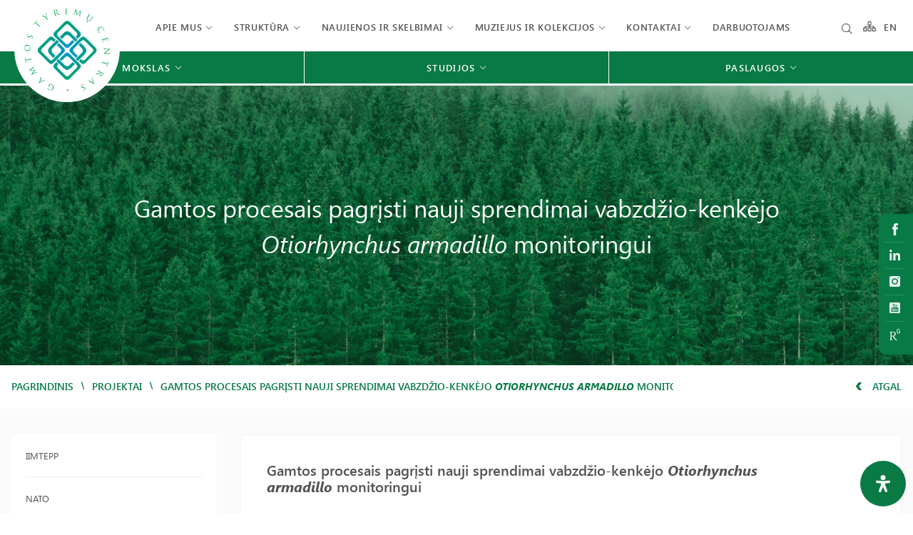

--- FILE ---
content_type: text/html; charset=UTF-8
request_url: https://gamtostyrimai.lt/projektai/gamtos-procesais-pagristi-nauji-sprendimai-vabzdzio-kenkejo-otiorhynchus-armadillo-monitoringui/
body_size: 40238
content:
<!DOCTYPE html>
<html lang="lt-LT">

<head>
    <meta charset="UTF-8">
    <meta name="viewport" content="width=device-width, initial-scale=1">
    <link rel="profile" href="http://gmpg.org/xfn/11">

    <meta name='robots' content='index, follow, max-image-preview:large, max-snippet:-1, max-video-preview:-1' />
<link rel="alternate" href="https://gamtostyrimai.lt/en/projektai/new-solutions-based-on-natural-processes-for-monitoring-and-control-of-insect-pest-otiorhynchus-armadillo/" hreflang="en" />
<link rel="alternate" href="https://gamtostyrimai.lt/projektai/gamtos-procesais-pagristi-nauji-sprendimai-vabzdzio-kenkejo-otiorhynchus-armadillo-monitoringui/" hreflang="lt" />

	<!-- This site is optimized with the Yoast SEO plugin v26.7 - https://yoast.com/wordpress/plugins/seo/ -->
	<title>Gamtos procesais pagrįsti nauji sprendimai vabzdžio-kenkėjo Otiorhynchus armadillo  monitoringui - Gamtos tyrimų centras</title>
	<link rel="canonical" href="https://gamtostyrimai.lt/projektai/gamtos-procesais-pagristi-nauji-sprendimai-vabzdzio-kenkejo-otiorhynchus-armadillo-monitoringui/" />
	<meta property="og:locale" content="lt_LT" />
	<meta property="og:locale:alternate" content="en_GB" />
	<meta property="og:type" content="article" />
	<meta property="og:title" content="Gamtos procesais pagrįsti nauji sprendimai vabzdžio-kenkėjo Otiorhynchus armadillo  monitoringui - Gamtos tyrimų centras" />
	<meta property="og:url" content="https://gamtostyrimai.lt/projektai/gamtos-procesais-pagristi-nauji-sprendimai-vabzdzio-kenkejo-otiorhynchus-armadillo-monitoringui/" />
	<meta property="og:site_name" content="Gamtos tyrimų centras" />
	<meta property="article:modified_time" content="2023-08-21T12:39:54+00:00" />
	<meta name="twitter:card" content="summary_large_image" />
	<script type="application/ld+json" class="yoast-schema-graph">{"@context":"https://schema.org","@graph":[{"@type":"WebPage","@id":"https://gamtostyrimai.lt/projektai/gamtos-procesais-pagristi-nauji-sprendimai-vabzdzio-kenkejo-otiorhynchus-armadillo-monitoringui/","url":"https://gamtostyrimai.lt/projektai/gamtos-procesais-pagristi-nauji-sprendimai-vabzdzio-kenkejo-otiorhynchus-armadillo-monitoringui/","name":"Gamtos procesais pagrįsti nauji sprendimai vabzdžio-kenkėjo Otiorhynchus armadillo monitoringui - Gamtos tyrimų centras","isPartOf":{"@id":"https://gamtostyrimai.lt/#website"},"datePublished":"2023-08-21T12:39:48+00:00","dateModified":"2023-08-21T12:39:54+00:00","breadcrumb":{"@id":"https://gamtostyrimai.lt/projektai/gamtos-procesais-pagristi-nauji-sprendimai-vabzdzio-kenkejo-otiorhynchus-armadillo-monitoringui/#breadcrumb"},"inLanguage":"lt-LT","potentialAction":[{"@type":"ReadAction","target":["https://gamtostyrimai.lt/projektai/gamtos-procesais-pagristi-nauji-sprendimai-vabzdzio-kenkejo-otiorhynchus-armadillo-monitoringui/"]}]},{"@type":"BreadcrumbList","@id":"https://gamtostyrimai.lt/projektai/gamtos-procesais-pagristi-nauji-sprendimai-vabzdzio-kenkejo-otiorhynchus-armadillo-monitoringui/#breadcrumb","itemListElement":[{"@type":"ListItem","position":1,"name":"Home","item":"https://gamtostyrimai.lt/"},{"@type":"ListItem","position":2,"name":"Gamtos procesais pagrįsti nauji sprendimai vabzdžio-kenkėjo Otiorhynchus armadillo monitoringui"}]},{"@type":"WebSite","@id":"https://gamtostyrimai.lt/#website","url":"https://gamtostyrimai.lt/","name":"Gamtos tyrimų centras","description":"Valstybinis mokslinių tyrimų institutas","publisher":{"@id":"https://gamtostyrimai.lt/#organization"},"potentialAction":[{"@type":"SearchAction","target":{"@type":"EntryPoint","urlTemplate":"https://gamtostyrimai.lt/search/{search_term_string}"},"query-input":{"@type":"PropertyValueSpecification","valueRequired":true,"valueName":"search_term_string"}}],"inLanguage":"lt-LT"},{"@type":"Organization","@id":"https://gamtostyrimai.lt/#organization","name":"Gamtostyrimai.lt","url":"https://gamtostyrimai.lt/","logo":{"@type":"ImageObject","inLanguage":"lt-LT","@id":"https://gamtostyrimai.lt/#/schema/logo/image/","url":"https://gamtostyrimai.lt/wp-content/uploads/2022/02/Logo_lt.svg","contentUrl":"https://gamtostyrimai.lt/wp-content/uploads/2022/02/Logo_lt.svg","width":105,"height":99,"caption":"Gamtostyrimai.lt"},"image":{"@id":"https://gamtostyrimai.lt/#/schema/logo/image/"}}]}</script>
	<!-- / Yoast SEO plugin. -->


<link rel='dns-prefetch' href='//unpkg.com' />
<link rel='dns-prefetch' href='//cdnjs.cloudflare.com' />
<link rel="alternate" type="application/rss+xml" title="Gamtos tyrimų centras &raquo; Įrašų RSS srautas" href="https://gamtostyrimai.lt/feed/" />
<style id='wp-img-auto-sizes-contain-inline-css' type='text/css'>
img:is([sizes=auto i],[sizes^="auto," i]){contain-intrinsic-size:3000px 1500px}
/*# sourceURL=wp-img-auto-sizes-contain-inline-css */
</style>
<style id='classic-theme-styles-inline-css' type='text/css'>
/*! This file is auto-generated */
.wp-block-button__link{color:#fff;background-color:#32373c;border-radius:9999px;box-shadow:none;text-decoration:none;padding:calc(.667em + 2px) calc(1.333em + 2px);font-size:1.125em}.wp-block-file__button{background:#32373c;color:#fff;text-decoration:none}
/*# sourceURL=/wp-includes/css/classic-themes.min.css */
</style>
<link rel="stylesheet" href="https://gamtostyrimai.lt/wp-content/plugins/contact-form-7/includes/css/styles.css">
<style id='contact-form-7-inline-css' type='text/css'>
.wpcf7 .wpcf7-recaptcha iframe {margin-bottom: 0;}.wpcf7 .wpcf7-recaptcha[data-align="center"] > div {margin: 0 auto;}.wpcf7 .wpcf7-recaptcha[data-align="right"] > div {margin: 0 0 0 auto;}
/*# sourceURL=contact-form-7-inline-css */
</style>
<link rel="stylesheet" href="https://gamtostyrimai.lt/wp-content/plugins/wise-chat/assets/css/wise-chat-libs.min.css?v=3.1.4">
<link rel="stylesheet" href="https://gamtostyrimai.lt/wp-content/plugins/wise-chat/assets/css/wise-chat.min.css?v=3.1.4">
<link rel="stylesheet" href="https://gamtostyrimai.lt/wp-content/plugins/readabler/css/readabler.min.css">
<style id='mdp-readabler-inline-css' type='text/css'>

		:root{
		
			--readabler-reading-mask: rgba(0, 0, 0, 0.7)
		
		}
		.mdp-readabler-tts {
		
			--readabler-tts-bg: transparent;
			--readabler-tts-color: transparent;
			
		}
        
        #mdp-readabler-popup-box{
        
            --readabler-overlay: #0253ee;
            
            --readabler-bg: #ffffff;
            --readabler-bg-dark: #16191b;
            --readabler-text: #333;
            --readabler-text-dark: #deeffd;
            --readabler-color: rgba(33, 150, 243, 1);
            --readabler-color-dark: rgba(33, 150, 243, 1);
            --readabler-color-transparent: rgba(33,150,243,0.2);
            --readabler-color-transparent-dark: rgba(33,150,243,0.2);
            --readabler-border-radius: 20px;
            --readabler-animate: 600ms;          
            
        }
        
        .mdp-readabler-trigger-button-box{
        
            --readabler-btn-margin: 10px;
            --readabler-btn-padding: 20px;
            --readabler-btn-radius: 50px;
            --readabler-btn-color: #ffffff;
            --readabler-btn-color-hover: rgba(33, 150, 243, 1);
            --readabler-btn-bg: rgba(33, 150, 243, 1);
            --readabler-btn-bg-hover: #ffffff;
            --readabler-btn-size: 24px;
            --readabler-btn-delay: 0s;
        
        }
		
	        #mdp-readabler-keyboard-box {
	        
	        	--readabler-keyboard-light-bg: #ececec;
	        	--readabler-keyboard-light-key-bg: #ffffff;
	        	--readabler-keyboard-light-key: #111111;	        	
	        	--readabler-keyboard-dark-bg: #000000CC;
	        	--readabler-keyboard-dark-key-bg: rgba( 0, 0, 0, .5 );
	        	--readabler-keyboard-dark-key: #ffffff;
	        
	        }	        
	        
/*# sourceURL=mdp-readabler-inline-css */
</style>
<link rel="stylesheet" href="https://gamtostyrimai.lt/wp-content/plugins/search-filter-pro/public/assets/css/search-filter.min.css">
<link rel="stylesheet" href="https://cdnjs.cloudflare.com/ajax/libs/lightgallery/1.6.12/css/lightgallery.min.css">
<link rel="stylesheet" href="https://cdnjs.cloudflare.com/ajax/libs/jquery-nice-select/1.1.0/css/nice-select.min.css">
<link rel="stylesheet" href="https://gamtostyrimai.lt/wp-content/themes/zex/assets/css/app.min.css">
<link rel="stylesheet" href="https://gamtostyrimai.lt/wp-content/themes/zex/assets/css/registracija.css">
<link rel="stylesheet" href="//cdnjs.cloudflare.com/ajax/libs/magnific-popup.js/1.1.0/magnific-popup.min.css">
<link rel="stylesheet" href="https://gamtostyrimai.lt/wp-content/themes/zex/style.css">
<script type="text/javascript" src="https://gamtostyrimai.lt/wp-content/plugins/svg-support/vendor/DOMPurify/DOMPurify.min.js" id="bodhi-dompurify-library-js"></script>
<script type="text/javascript" src="https://gamtostyrimai.lt/wp-content/themes/zex/assets/js/jquery.min.js" id="jquery-js"></script>
<script type="text/javascript" id="bodhi_svg_inline-js-extra">
/* <![CDATA[ */
var svgSettings = {"skipNested":""};
//# sourceURL=bodhi_svg_inline-js-extra
/* ]]> */
</script>
<script type="text/javascript" src="https://gamtostyrimai.lt/wp-content/plugins/svg-support/js/min/svgs-inline-min.js" id="bodhi_svg_inline-js"></script>
<script type="text/javascript" id="bodhi_svg_inline-js-after">
/* <![CDATA[ */
cssTarget={"Bodhi":"img.style-svg","ForceInlineSVG":"style-svg"};ForceInlineSVGActive="false";frontSanitizationEnabled="on";
//# sourceURL=bodhi_svg_inline-js-after
/* ]]> */
</script>
<script type="text/javascript" id="search-filter-plugin-build-js-extra">
/* <![CDATA[ */
var SF_LDATA = {"ajax_url":"https://gamtostyrimai.lt/wp-admin/admin-ajax.php","home_url":"https://gamtostyrimai.lt/","extensions":[]};
//# sourceURL=search-filter-plugin-build-js-extra
/* ]]> */
</script>
<script type="text/javascript" src="https://gamtostyrimai.lt/wp-content/plugins/search-filter-pro/public/assets/js/search-filter-build.min.js" id="search-filter-plugin-build-js"></script>
<script type="text/javascript" src="https://gamtostyrimai.lt/wp-content/plugins/search-filter-pro/public/assets/js/chosen.jquery.min.js" id="search-filter-plugin-chosen-js"></script>
<script type="text/javascript" id="whp8839front.js8664-js-extra">
/* <![CDATA[ */
var whp_local_data = {"add_url":"https://gamtostyrimai.lt/wp-admin/post-new.php?post_type=event","ajaxurl":"https://gamtostyrimai.lt/wp-admin/admin-ajax.php"};
//# sourceURL=whp8839front.js8664-js-extra
/* ]]> */
</script>
<script type="text/javascript" src="https://gamtostyrimai.lt/wp-content/plugins/wp-security-hardening/modules/js/front.js" id="whp8839front.js8664-js"></script>
<link rel="icon" href="https://gamtostyrimai.lt/wp-content/uploads/2022/02/Logo_lt.svg" sizes="32x32" />
<link rel="icon" href="https://gamtostyrimai.lt/wp-content/uploads/2022/02/Logo_lt.svg" sizes="192x192" />
<link rel="apple-touch-icon" href="https://gamtostyrimai.lt/wp-content/uploads/2022/02/Logo_lt.svg" />
<meta name="msapplication-TileImage" content="https://gamtostyrimai.lt/wp-content/uploads/2022/02/Logo_lt.svg" />
    <link href="https://unpkg.com/aos@2.3.1/dist/aos.css" rel="stylesheet">


<style id='global-styles-inline-css' type='text/css'>
:root{--wp--preset--aspect-ratio--square: 1;--wp--preset--aspect-ratio--4-3: 4/3;--wp--preset--aspect-ratio--3-4: 3/4;--wp--preset--aspect-ratio--3-2: 3/2;--wp--preset--aspect-ratio--2-3: 2/3;--wp--preset--aspect-ratio--16-9: 16/9;--wp--preset--aspect-ratio--9-16: 9/16;--wp--preset--color--black: #000000;--wp--preset--color--cyan-bluish-gray: #abb8c3;--wp--preset--color--white: #ffffff;--wp--preset--color--pale-pink: #f78da7;--wp--preset--color--vivid-red: #cf2e2e;--wp--preset--color--luminous-vivid-orange: #ff6900;--wp--preset--color--luminous-vivid-amber: #fcb900;--wp--preset--color--light-green-cyan: #7bdcb5;--wp--preset--color--vivid-green-cyan: #00d084;--wp--preset--color--pale-cyan-blue: #8ed1fc;--wp--preset--color--vivid-cyan-blue: #0693e3;--wp--preset--color--vivid-purple: #9b51e0;--wp--preset--gradient--vivid-cyan-blue-to-vivid-purple: linear-gradient(135deg,rgb(6,147,227) 0%,rgb(155,81,224) 100%);--wp--preset--gradient--light-green-cyan-to-vivid-green-cyan: linear-gradient(135deg,rgb(122,220,180) 0%,rgb(0,208,130) 100%);--wp--preset--gradient--luminous-vivid-amber-to-luminous-vivid-orange: linear-gradient(135deg,rgb(252,185,0) 0%,rgb(255,105,0) 100%);--wp--preset--gradient--luminous-vivid-orange-to-vivid-red: linear-gradient(135deg,rgb(255,105,0) 0%,rgb(207,46,46) 100%);--wp--preset--gradient--very-light-gray-to-cyan-bluish-gray: linear-gradient(135deg,rgb(238,238,238) 0%,rgb(169,184,195) 100%);--wp--preset--gradient--cool-to-warm-spectrum: linear-gradient(135deg,rgb(74,234,220) 0%,rgb(151,120,209) 20%,rgb(207,42,186) 40%,rgb(238,44,130) 60%,rgb(251,105,98) 80%,rgb(254,248,76) 100%);--wp--preset--gradient--blush-light-purple: linear-gradient(135deg,rgb(255,206,236) 0%,rgb(152,150,240) 100%);--wp--preset--gradient--blush-bordeaux: linear-gradient(135deg,rgb(254,205,165) 0%,rgb(254,45,45) 50%,rgb(107,0,62) 100%);--wp--preset--gradient--luminous-dusk: linear-gradient(135deg,rgb(255,203,112) 0%,rgb(199,81,192) 50%,rgb(65,88,208) 100%);--wp--preset--gradient--pale-ocean: linear-gradient(135deg,rgb(255,245,203) 0%,rgb(182,227,212) 50%,rgb(51,167,181) 100%);--wp--preset--gradient--electric-grass: linear-gradient(135deg,rgb(202,248,128) 0%,rgb(113,206,126) 100%);--wp--preset--gradient--midnight: linear-gradient(135deg,rgb(2,3,129) 0%,rgb(40,116,252) 100%);--wp--preset--font-size--small: 13px;--wp--preset--font-size--medium: 20px;--wp--preset--font-size--large: 36px;--wp--preset--font-size--x-large: 42px;--wp--preset--spacing--20: 0.44rem;--wp--preset--spacing--30: 0.67rem;--wp--preset--spacing--40: 1rem;--wp--preset--spacing--50: 1.5rem;--wp--preset--spacing--60: 2.25rem;--wp--preset--spacing--70: 3.38rem;--wp--preset--spacing--80: 5.06rem;--wp--preset--shadow--natural: 6px 6px 9px rgba(0, 0, 0, 0.2);--wp--preset--shadow--deep: 12px 12px 50px rgba(0, 0, 0, 0.4);--wp--preset--shadow--sharp: 6px 6px 0px rgba(0, 0, 0, 0.2);--wp--preset--shadow--outlined: 6px 6px 0px -3px rgb(255, 255, 255), 6px 6px rgb(0, 0, 0);--wp--preset--shadow--crisp: 6px 6px 0px rgb(0, 0, 0);}:where(.is-layout-flex){gap: 0.5em;}:where(.is-layout-grid){gap: 0.5em;}body .is-layout-flex{display: flex;}.is-layout-flex{flex-wrap: wrap;align-items: center;}.is-layout-flex > :is(*, div){margin: 0;}body .is-layout-grid{display: grid;}.is-layout-grid > :is(*, div){margin: 0;}:where(.wp-block-columns.is-layout-flex){gap: 2em;}:where(.wp-block-columns.is-layout-grid){gap: 2em;}:where(.wp-block-post-template.is-layout-flex){gap: 1.25em;}:where(.wp-block-post-template.is-layout-grid){gap: 1.25em;}.has-black-color{color: var(--wp--preset--color--black) !important;}.has-cyan-bluish-gray-color{color: var(--wp--preset--color--cyan-bluish-gray) !important;}.has-white-color{color: var(--wp--preset--color--white) !important;}.has-pale-pink-color{color: var(--wp--preset--color--pale-pink) !important;}.has-vivid-red-color{color: var(--wp--preset--color--vivid-red) !important;}.has-luminous-vivid-orange-color{color: var(--wp--preset--color--luminous-vivid-orange) !important;}.has-luminous-vivid-amber-color{color: var(--wp--preset--color--luminous-vivid-amber) !important;}.has-light-green-cyan-color{color: var(--wp--preset--color--light-green-cyan) !important;}.has-vivid-green-cyan-color{color: var(--wp--preset--color--vivid-green-cyan) !important;}.has-pale-cyan-blue-color{color: var(--wp--preset--color--pale-cyan-blue) !important;}.has-vivid-cyan-blue-color{color: var(--wp--preset--color--vivid-cyan-blue) !important;}.has-vivid-purple-color{color: var(--wp--preset--color--vivid-purple) !important;}.has-black-background-color{background-color: var(--wp--preset--color--black) !important;}.has-cyan-bluish-gray-background-color{background-color: var(--wp--preset--color--cyan-bluish-gray) !important;}.has-white-background-color{background-color: var(--wp--preset--color--white) !important;}.has-pale-pink-background-color{background-color: var(--wp--preset--color--pale-pink) !important;}.has-vivid-red-background-color{background-color: var(--wp--preset--color--vivid-red) !important;}.has-luminous-vivid-orange-background-color{background-color: var(--wp--preset--color--luminous-vivid-orange) !important;}.has-luminous-vivid-amber-background-color{background-color: var(--wp--preset--color--luminous-vivid-amber) !important;}.has-light-green-cyan-background-color{background-color: var(--wp--preset--color--light-green-cyan) !important;}.has-vivid-green-cyan-background-color{background-color: var(--wp--preset--color--vivid-green-cyan) !important;}.has-pale-cyan-blue-background-color{background-color: var(--wp--preset--color--pale-cyan-blue) !important;}.has-vivid-cyan-blue-background-color{background-color: var(--wp--preset--color--vivid-cyan-blue) !important;}.has-vivid-purple-background-color{background-color: var(--wp--preset--color--vivid-purple) !important;}.has-black-border-color{border-color: var(--wp--preset--color--black) !important;}.has-cyan-bluish-gray-border-color{border-color: var(--wp--preset--color--cyan-bluish-gray) !important;}.has-white-border-color{border-color: var(--wp--preset--color--white) !important;}.has-pale-pink-border-color{border-color: var(--wp--preset--color--pale-pink) !important;}.has-vivid-red-border-color{border-color: var(--wp--preset--color--vivid-red) !important;}.has-luminous-vivid-orange-border-color{border-color: var(--wp--preset--color--luminous-vivid-orange) !important;}.has-luminous-vivid-amber-border-color{border-color: var(--wp--preset--color--luminous-vivid-amber) !important;}.has-light-green-cyan-border-color{border-color: var(--wp--preset--color--light-green-cyan) !important;}.has-vivid-green-cyan-border-color{border-color: var(--wp--preset--color--vivid-green-cyan) !important;}.has-pale-cyan-blue-border-color{border-color: var(--wp--preset--color--pale-cyan-blue) !important;}.has-vivid-cyan-blue-border-color{border-color: var(--wp--preset--color--vivid-cyan-blue) !important;}.has-vivid-purple-border-color{border-color: var(--wp--preset--color--vivid-purple) !important;}.has-vivid-cyan-blue-to-vivid-purple-gradient-background{background: var(--wp--preset--gradient--vivid-cyan-blue-to-vivid-purple) !important;}.has-light-green-cyan-to-vivid-green-cyan-gradient-background{background: var(--wp--preset--gradient--light-green-cyan-to-vivid-green-cyan) !important;}.has-luminous-vivid-amber-to-luminous-vivid-orange-gradient-background{background: var(--wp--preset--gradient--luminous-vivid-amber-to-luminous-vivid-orange) !important;}.has-luminous-vivid-orange-to-vivid-red-gradient-background{background: var(--wp--preset--gradient--luminous-vivid-orange-to-vivid-red) !important;}.has-very-light-gray-to-cyan-bluish-gray-gradient-background{background: var(--wp--preset--gradient--very-light-gray-to-cyan-bluish-gray) !important;}.has-cool-to-warm-spectrum-gradient-background{background: var(--wp--preset--gradient--cool-to-warm-spectrum) !important;}.has-blush-light-purple-gradient-background{background: var(--wp--preset--gradient--blush-light-purple) !important;}.has-blush-bordeaux-gradient-background{background: var(--wp--preset--gradient--blush-bordeaux) !important;}.has-luminous-dusk-gradient-background{background: var(--wp--preset--gradient--luminous-dusk) !important;}.has-pale-ocean-gradient-background{background: var(--wp--preset--gradient--pale-ocean) !important;}.has-electric-grass-gradient-background{background: var(--wp--preset--gradient--electric-grass) !important;}.has-midnight-gradient-background{background: var(--wp--preset--gradient--midnight) !important;}.has-small-font-size{font-size: var(--wp--preset--font-size--small) !important;}.has-medium-font-size{font-size: var(--wp--preset--font-size--medium) !important;}.has-large-font-size{font-size: var(--wp--preset--font-size--large) !important;}.has-x-large-font-size{font-size: var(--wp--preset--font-size--x-large) !important;}
/*# sourceURL=global-styles-inline-css */
</style>
<link rel="stylesheet" href="https://gamtostyrimai.lt/wp-content/plugins/wp-security-hardening/modules/inc/assets/css/tw-bs4.css">
<link rel="stylesheet" href="https://gamtostyrimai.lt/wp-content/plugins/wp-security-hardening/modules/inc/fa/css/font-awesome.min.css">
<link rel="stylesheet" href="https://gamtostyrimai.lt/wp-content/plugins/wp-security-hardening/modules/css/front.css">
</head>

<body class="wp-singular projektai-template-default single single-projektai postid-23085 wp-theme-zex gamtos-procesais-pagristi-nauji-sprendimai-vabzdzio-kenkejo-otiorhynchus-armadillo-monitoringui">

    


    <header class="header">


        
        <div id="mobile-menu">
            <ul>
                <li>
                    <a href="https://gamtostyrimai.lt/meniu-medis/" class="mob-medis">
                        <svg version="1.1" id="Layer_1" xmlns="http://www.w3.org/2000/svg"
                            xmlns:xlink="http://www.w3.org/1999/xlink" x="0px" y="0px"
                            viewBox="0 0 22.3549995 17.9769993" style="enable-background:new 0 0 22.3549995 17.9769993;"
                            xml:space="preserve">
                            <style type="text/css">
                            .st0asa {
                                fill: rgb(8, 122, 69);
                            }
                            </style>
                            <path id="Path" class="st0asa"
                                d="M21.1820011,10.9700003H19.769001V8.9840002
                            c0.0152168-0.1912937-0.0430756-0.3811913-0.1630001-0.5310001c-0.1237984-0.1449423-0.2984467-0.2369175-0.4880009-0.257h-7.177
                            v-1.25h1.3999996c0.6671476-0.0040145,1.2047234-0.548099,1.2007093-1.2152472
                            c-0.0000696-0.0115871-0.0003061-0.0231724-0.0007095-0.0347528V1.2590001
                            c0.0281773-0.6665647-0.4893379-1.2297645-1.1559019-1.257942c-0.0146923-0.0006211-0.0293932-0.0009738-0.0440979-0.0010581
                            H9.0539999C8.3824854,0.0092338,7.8456006,0.5610895,7.8548346,1.2326043C7.8548775,1.2357364,7.8549328,1.2388682,7.855,1.242
                            v4.4789996C7.8421993,6.0355668,7.9527111,6.3427033,8.1630001,6.5769997
                            C8.3865728,6.814189,8.6934223,6.9554257,9.0190001,6.9709997h1.4390001v1.2250004H3.3759999
                            C3.1836114,8.1977291,2.9982893,8.268733,2.8539999,8.3959999c-0.1512206,0.1481028-0.2323041,0.3535385-0.223,0.5649996v2.0090008
                            H1.212c-0.3224303-0.0000076-0.6312987,0.1297388-0.857,0.3599997c-0.2236712,0.2289591-0.3495413,0.535924-0.351,0.8559999
                            v4.4840002c-0.0166647,0.3151493,0.0943625,0.6237183,0.308,0.8560009C0.5317496,17.769268,0.8404133,17.9135036,1.168,17.9260006
                            h4.3240004c0.6715236-0.0085716,1.2089515-0.5599003,1.2003789-1.2314224
                            c-0.0000792-0.0061932-0.0002055-0.0123863-0.0003791-0.0185776v-4.4370003
                            c0.0244327-0.6761074-0.5038543-1.2440071-1.1799617-1.2684402c-0.0066776-0.0002413-0.0133572-0.0004282-0.0200381-0.0005598
                            h-1.388V9.7379999h6.3549995v1.25H9.059c-0.6627226-0.0049944-1.2040143,0.5281992-1.2090092,1.1909218
                            c-0.0001483,0.0196981,0.0001884,0.0393972,0.0010095,0.0590782v4.479001
                            c-0.0166645,0.3151493,0.0943627,0.6237183,0.3080001,0.8560009c0.2203636,0.2424355,0.5286579,0.3864975,0.8559999,0.3999996
                            h4.2819996c0.6715231-0.0085716,1.208951-0.5599003,1.2003794-1.2314224
                            c-0.0000792-0.0061932-0.000206-0.0123863-0.0003796-0.0185776v-4.4840012
                            c0.0166645-0.3151484-0.0943623-0.6237173-0.3079996-0.8559999c-0.2203646-0.2424355-0.5286579-0.3864975-0.8559999-0.3999996
                            h-1.3999996V9.7379999h6.4000015v1.25h-1.4330006c-0.6671486,0.004015-1.2047243,0.5480995-1.2007103,1.2152472
                            c0.0000696,0.0115871,0.0003061,0.0231724,0.0007095,0.0347528v4.479001
                            c-0.0166645,0.3151493,0.0943623,0.6237183,0.3080006,0.8560009c0.2203636,0.2424355,0.5286579,0.3864975,0.8560009,0.3999996
                            h4.2819996c0.3223133,0.0008755,0.6311951-0.1290283,0.8560009-0.3600006
                            c0.225214-0.2279415,0.3513546-0.5355663,0.3509998-0.8560009v-4.5270004
                            C22.3596439,11.5655041,21.8452034,11.0119648,21.1820011,10.9700003z M13.0539999,1.55v3.9059999L9.3459997,5.3789997V1.516
                            L13.0539999,1.55z M20.9120007,12.4960003v3.8630009H17.191v-3.8630009H20.9120007z M9.3459997,16.4440002v-3.9400015h3.7080002
                            v3.906003L9.3459997,16.4440002z M1.5090001,16.4440002v-3.9400015h3.7170002v3.906003L1.5090001,16.4440002z" />
                        </svg>

                    </a>
                </li>
                <li class="paieska">
                    <a href="https://gamtostyrimai.lt/?s=&polylang_lang=lt">
                        <i class="elp-search"></i>
                    </a>
                </li>


                
                                        <li>
                        <a href="#">
                            Apie mus                        </a>


                        <!-- se houver submenu -->
                                                <ul class="sub-menu">
                            
                            <li>
                                <a href="https://gamtostyrimai.lt/apie-mus-misija/">
                                    Apie mus                                </a>


                                <!-- se for menu de terceiro nível -->
                                                                <!-- se for menu de terceiro nível -->
                            </li>
                            
                            <li>
                                <a href="">
                                    Dokumentai                                </a>


                                <!-- se for menu de terceiro nível -->
                                                                <ul class="sub-menu">
                                                                        <li>
                                        <a href="https://gamtostyrimai.lt/apie-mus-misija/istatai/">
                                            GTC Įstatai                                        </a>
                                    </li>
                                                                        <li>
                                        <a href="https://gamtostyrimai.lt/gtc-veikla-reglamentuojantys-dokumentai-istatai-aktualus-vyriausybes-nutarimai/">
                                            GTC veiklą reglamentuojantys dokumentai                                        </a>
                                    </li>
                                                                        <li>
                                        <a href="https://gamtostyrimai.lt/vidiniai-dokumentai/">
                                            Vidaus dokumentai                                        </a>
                                    </li>
                                                                        <li>
                                        <a href="https://gamtostyrimai.lt/finansines-ataskaitos/">
                                            Finansinės ataskaitos                                        </a>
                                    </li>
                                                                        <li>
                                        <a href="https://gamtostyrimai.lt/metines-veiklos-ataskaitos/">
                                            Metinės veiklos ataskaitos                                        </a>
                                    </li>
                                                                        <li>
                                        <a href="https://gamtostyrimai.lt/strateginiai-veiklos-planai/">
                                            Strateginiai veiklos planai                                        </a>
                                    </li>
                                                                    </ul>
                                                                <!-- se for menu de terceiro nível -->
                            </li>
                            
                            <li>
                                <a href="https://gamtostyrimai.lt/viesieji-pirkimai/">
                                    Viešieji pirkimai                                </a>


                                <!-- se for menu de terceiro nível -->
                                                                <!-- se for menu de terceiro nível -->
                            </li>
                            
                            <li>
                                <a href="https://gamtostyrimai.lt/korupcijos-prevencija/">
                                    Korupcijos prevencija                                </a>


                                <!-- se for menu de terceiro nível -->
                                                                <!-- se for menu de terceiro nível -->
                            </li>
                            
                            <li>
                                <a href="https://gamtostyrimai.lt/naryste-nacionalinese-ir-tarptautinese-organizacijose-ir-asociacijose/">
                                    Narystė nacionalinėse ir tarptautinėse organizacijose ir asociacijose                                </a>


                                <!-- se for menu de terceiro nível -->
                                                                <!-- se for menu de terceiro nível -->
                            </li>
                            
                            <li>
                                <a href="https://gamtostyrimai.lt/bendradarbiavimas-ir-socialine-partneryste/">
                                    Bendradarbiavimas ir socialinė partnerystė                                </a>


                                <!-- se for menu de terceiro nível -->
                                                                <!-- se for menu de terceiro nível -->
                            </li>
                            
                            <li>
                                <a href="https://gamtostyrimai.lt/apie-mus-misija/pagalba-ukrainai/pagalbos-ukrainai-organizavimo-darbo-grupe/">
                                    Pagalba Ukrainai                                </a>


                                <!-- se for menu de terceiro nível -->
                                                                <ul class="sub-menu">
                                                                        <li>
                                        <a href="https://gamtostyrimai.lt/apie-mus-misija/pagalba-ukrainai/pagalbos-ukrainai-organizavimo-darbo-grupe/">
                                            Pagalbos Ukrainai organizavimo darbo grupė                                        </a>
                                    </li>
                                                                        <li>
                                        <a href="https://gamtostyrimai.lt/apie-mus-misija/pagalba-ukrainai/parama-ukrainos-tyrejams/">
                                            Parama Ukrainos tyrėjams                                        </a>
                                    </li>
                                                                        <li>
                                        <a href="https://gamtostyrimai.lt/apie-mus-misija/pagalba-ukrainai/savanoryste-finansine-parama/">
                                            Savanorystė, finansinė parama                                        </a>
                                    </li>
                                                                        <li>
                                        <a href="https://gamtostyrimai.lt/apie-mus-misija/pagalba-ukrainai/pagalba-ukrainieciu-seimos-lietuvoje/">
                                            Pagalba ukrainiečių šeimoms Lietuvoje                                        </a>
                                    </li>
                                                                    </ul>
                                                                <!-- se for menu de terceiro nível -->
                            </li>
                            
                            <li>
                                <a href="https://gamtostyrimai.lt/leidiniai/">
                                    Leidyba                                </a>


                                <!-- se for menu de terceiro nível -->
                                                                <ul class="sub-menu">
                                                                        <li>
                                        <a href="https://gamtostyrimai.lt/leidziami-zurnalai/">
                                            Periodiniai leidiniai                                        </a>
                                    </li>
                                                                        <li>
                                        <a href="https://gamtostyrimai.lt/leidiniai-kategorija/neperiodiniai-leidiniai/">
                                            Neperiodiniai leidiniai                                        </a>
                                    </li>
                                                                    </ul>
                                                                <!-- se for menu de terceiro nível -->
                            </li>
                            
                            <li>
                                <a href="https://gamtostyrimai.lt/ziniasklaida/">
                                    Žiniasklaidoje                                </a>


                                <!-- se for menu de terceiro nível -->
                                                                <!-- se for menu de terceiro nível -->
                            </li>
                                                    </ul>
                                            </li>
                    <!-- se houver submenu -->
                                        <li>
                        <a href="#">
                            Struktūra                        </a>


                        <!-- se houver submenu -->
                                                <ul class="sub-menu">
                            
                            <li>
                                <a href="https://gamtostyrimai.lt/gtc-struktura/">
                                    Struktūros schema                                </a>


                                <!-- se for menu de terceiro nível -->
                                                                <!-- se for menu de terceiro nível -->
                            </li>
                            
                            <li>
                                <a href="https://gamtostyrimai.lt/administracija/">
                                    Vadovybė                                </a>


                                <!-- se for menu de terceiro nível -->
                                                                <!-- se for menu de terceiro nível -->
                            </li>
                            
                            <li>
                                <a href="https://gamtostyrimai.lt/mokslo-taryba/">
                                    Mokslo taryba                                </a>


                                <!-- se for menu de terceiro nível -->
                                                                <!-- se for menu de terceiro nível -->
                            </li>
                            
                            <li>
                                <a href="https://gamtostyrimai.lt/akademines-etikos-komisija/">
                                    Akademinės etikos komisija                                </a>


                                <!-- se for menu de terceiro nível -->
                                                                <!-- se for menu de terceiro nível -->
                            </li>
                            
                            <li>
                                <a href="https://gamtostyrimai.lt/ankstyvosios-karjeros-tyreju-komitetas/">
                                    Ankstyvosios karjeros tyrėjų komitetas                                </a>


                                <!-- se for menu de terceiro nível -->
                                                                <ul class="sub-menu">
                                                                        <li>
                                        <a href="https://gamtostyrimai.lt/ankstyvosios-karjeros-tyreju-komitetas/naujienos/">
                                            Naujienos                                        </a>
                                    </li>
                                                                        <li>
                                        <a href="https://gamtostyrimai.lt/ankstyvosios-karjeros-tyreju-komitetas/apie-mus/">
                                            Apie mus                                        </a>
                                    </li>
                                                                        <li>
                                        <a href="https://gamtostyrimai.lt/ankstyvosios-karjeros-tyreju-komitetas/nuostatai/">
                                            Nuostatai                                        </a>
                                    </li>
                                                                        <li>
                                        <a href="https://gamtostyrimai.lt/ankstyvosios-karjeros-tyreju-komitetas/sudetis/">
                                            Sudėtis                                        </a>
                                    </li>
                                                                        <li>
                                        <a href="https://gamtostyrimai.lt/ankstyvosios-karjeros-tyreju-komitetas/veikla/">
                                            Veikla                                        </a>
                                    </li>
                                                                        <li>
                                        <a href="https://gamtostyrimai.lt/ankstyvosios-karjeros-tyreju-komitetas/naudinga-informacija/">
                                            Naudinga informacija                                        </a>
                                    </li>
                                                                        <li>
                                        <a href="https://gamtostyrimai.lt/ankstyvosios-karjeros-tyreju-komitetas/kontaktai/">
                                            Kontaktai                                        </a>
                                    </li>
                                                                    </ul>
                                                                <!-- se for menu de terceiro nível -->
                            </li>
                            
                            <li>
                                <a href="https://gamtostyrimai.lt/moksliniai-padaliniai/">
                                    Mokslo padaliniai                                </a>


                                <!-- se for menu de terceiro nível -->
                                                                <!-- se for menu de terceiro nível -->
                            </li>
                            
                            <li>
                                <a href="https://gamtostyrimai.lt/lauko-tyrimu-bazes-ir-stacionarai/">
                                    Lauko tyrimų bazės ir stacionarai                                </a>


                                <!-- se for menu de terceiro nível -->
                                                                <!-- se for menu de terceiro nível -->
                            </li>
                            
                            <li>
                                <a href="https://gamtostyrimai.lt/aptarnavimo-padaliniai/">
                                    Aptarnavimo padaliniai                                </a>


                                <!-- se for menu de terceiro nível -->
                                                                <!-- se for menu de terceiro nível -->
                            </li>
                            
                            <li>
                                <a href="https://gamtostyrimai.lt/medziokles-stacionaras-vilkaraistis/">
                                    Medžioklės stacionaras „Vilkaraistis“                                </a>


                                <!-- se for menu de terceiro nível -->
                                                                <!-- se for menu de terceiro nível -->
                            </li>
                            
                            <li>
                                <a href="https://gamtostyrimai.lt/mokslininku-mobilumo-skatinimo-fondas/">
                                    MOKSLININKŲ MOBILUMO SKATINIMO FONDAS                                </a>


                                <!-- se for menu de terceiro nível -->
                                                                <!-- se for menu de terceiro nível -->
                            </li>
                                                    </ul>
                                            </li>
                    <!-- se houver submenu -->
                                        <li>
                        <a href="https://gamtostyrimai.lt/naujienos/">
                            Naujienos ir skelbimai                        </a>


                        <!-- se houver submenu -->
                                                <ul class="sub-menu">
                            
                            <li>
                                <a href="https://gamtostyrimai.lt/naujienos/">
                                    Naujienos                                </a>


                                <!-- se for menu de terceiro nível -->
                                                                <!-- se for menu de terceiro nível -->
                            </li>
                            
                            <li>
                                <a href="https://gamtostyrimai.lt/renginiai-skelbimai/">
                                    Skelbimai                                </a>


                                <!-- se for menu de terceiro nível -->
                                                                <!-- se for menu de terceiro nível -->
                            </li>
                                                    </ul>
                                            </li>
                    <!-- se houver submenu -->
                                        <li>
                        <a href="#">
                            Muziejus ir kolekcijos                        </a>


                        <!-- se houver submenu -->
                                                <ul class="sub-menu">
                            
                            <li>
                                <a href="https://gamtostyrimai.lt/mineralu-muziejus/">
                                    Mineralų muziejus                                </a>


                                <!-- se for menu de terceiro nível -->
                                                                <ul class="sub-menu">
                                                                        <li>
                                        <a href="https://gamtostyrimai.lt/mineralu-muziejus/fosiliju-kolekcija/">
                                            Fosilijų kolekcija                                        </a>
                                    </li>
                                                                        <li>
                                        <a href="https://gamtostyrimai.lt/mineralu-muziejus/juvelyriniu-dirbiniu-kolekcija/">
                                            Juvelyrinių dirbinių kolekcija                                        </a>
                                    </li>
                                                                        <li>
                                        <a href="https://gamtostyrimai.lt/mineralu-muziejus/lietuvos-naudingu-iskasenu-kolekcija/">
                                            Lietuvos naudingųjų iškasenų kolekcija                                        </a>
                                    </li>
                                                                        <li>
                                        <a href="https://gamtostyrimai.lt/mineralu-muziejus/meteoritu-kolekcija/">
                                            Meteoritų kolekcija                                        </a>
                                    </li>
                                                                        <li>
                                        <a href="https://gamtostyrimai.lt/mineralu-muziejus/mineralu-kolekcija/">
                                            Mineralų kolekcija                                        </a>
                                    </li>
                                                                        <li>
                                        <a href="https://gamtostyrimai.lt/mineralu-muziejus/uolienu-kolekcija/">
                                            Uolienų kolekcija                                        </a>
                                    </li>
                                                                    </ul>
                                                                <!-- se for menu de terceiro nível -->
                            </li>
                            
                            <li>
                                <a href="https://gamtostyrimai.lt/herbariumas/">
                                    Herbariumas                                </a>


                                <!-- se for menu de terceiro nível -->
                                                                <!-- se for menu de terceiro nível -->
                            </li>
                            
                            <li>
                                <a href="https://gamtostyrimai.lt/mikroorganizmu-kolekcija/">
                                    Mikroorganizmų kolekcija                                </a>


                                <!-- se for menu de terceiro nível -->
                                                                <ul class="sub-menu">
                                                                        <li>
                                        <a href="https://gamtostyrimai.lt/?page_id=1486">
                                            Bakterijos                                        </a>
                                    </li>
                                                                        <li>
                                        <a href="https://gamtostyrimai.lt/mikroorganizmu-kolekcija/mikroskopiniai-grybai/">
                                            Mikroskopiniai grybai                                        </a>
                                    </li>
                                                                        <li>
                                        <a href="https://gamtostyrimai.lt/mikroorganizmu-kolekcija/mieles/">
                                            Mielės                                        </a>
                                    </li>
                                                                    </ul>
                                                                <!-- se for menu de terceiro nível -->
                            </li>
                            
                            <li>
                                <a href="https://gamtostyrimai.lt/paleontologine-kolekcija/">
                                    Paleontologinė kolekcija                                </a>


                                <!-- se for menu de terceiro nível -->
                                                                <!-- se for menu de terceiro nível -->
                            </li>
                            
                            <li>
                                <a href="https://gamtostyrimai.lt/parazitiniu-organizmu-kolekcija/">
                                    Parazitinių organizmų kolekcija                                </a>


                                <!-- se for menu de terceiro nível -->
                                                                <!-- se for menu de terceiro nível -->
                            </li>
                            
                            <li>
                                <a href="https://gamtostyrimai.lt/entomologiniai-rinkiniai/">
                                    Entomologiniai rinkiniai                                </a>


                                <!-- se for menu de terceiro nível -->
                                                                <!-- se for menu de terceiro nível -->
                            </li>
                                                    </ul>
                                            </li>
                    <!-- se houver submenu -->
                                        <li>
                        <a href="#">
                            Kontaktai                        </a>


                        <!-- se houver submenu -->
                                                <ul class="sub-menu">
                            
                            <li>
                                <a href="https://gamtostyrimai.lt/rekvizitai/">
                                    Rekvizitai                                </a>


                                <!-- se for menu de terceiro nível -->
                                                                <!-- se for menu de terceiro nível -->
                            </li>
                            
                            <li>
                                <a href="https://gamtostyrimai.lt/darbuotoju-kontaktai/">
                                    Darbuotojų kontaktai                                </a>


                                <!-- se for menu de terceiro nível -->
                                                                <!-- se for menu de terceiro nível -->
                            </li>
                            
                            <li>
                                <a href="https://gamtostyrimai.lt/susisiekite/">
                                    Susisiekite                                </a>


                                <!-- se for menu de terceiro nível -->
                                                                <!-- se for menu de terceiro nível -->
                            </li>
                                                    </ul>
                                            </li>
                    <!-- se houver submenu -->
                                        <li>
                        <a href="https://gamtostyrimai.lt/darbuotojams">
                            Darbuotojams                        </a>


                        <!-- se houver submenu -->
                                            </li>
                    <!-- se houver submenu -->
                    


                


                                
                                <li class="zalias">
                    <a href="">
                        Mokslas                    </a>


                    <!-- se houver submenu -->
                                        <ul class="sub-menu">
                        
                        <li>
                            <a href="https://gamtostyrimai.lt/mokslines-veiklos-kryptys/">
                                Mokslo veiklos kryptys                            </a>


                            <!-- se for menu de terceiro nível -->
                                                        <!-- se for menu de terceiro nível -->
                        </li>
                        
                        <li>
                            <a href="https://gamtostyrimai.lt/ilgalaikes-programos/">
                                Ilgalaikės programos                            </a>


                            <!-- se for menu de terceiro nível -->
                                                        <!-- se for menu de terceiro nível -->
                        </li>
                        
                        <li>
                            <a href="https://gamtostyrimai.lt/mokslines-publikacijos/">
                                Mokslo publikacijos                            </a>


                            <!-- se for menu de terceiro nível -->
                                                        <!-- se for menu de terceiro nível -->
                        </li>
                        
                        <li>
                            <a href="https://gamtostyrimai.lt/naujos-organizmu-rusys/">
                                Naujos organizmų rūšys                            </a>


                            <!-- se for menu de terceiro nível -->
                                                        <!-- se for menu de terceiro nível -->
                        </li>
                        
                        <li>
                            <a href="http://gamtostyrimai.lt/kategorija/iimtepp">
                                Mokslo programos ir projektai                            </a>


                            <!-- se for menu de terceiro nível -->
                                                        <!-- se for menu de terceiro nível -->
                        </li>
                                            </ul>
                                    </li>
                <!-- se houver submenu -->
                                <li class="zalias">
                    <a href="/">
                        Studijos                    </a>


                    <!-- se houver submenu -->
                                        <ul class="sub-menu">
                        
                        <li>
                            <a href="">
                                Doktorantūra                            </a>


                            <!-- se for menu de terceiro nível -->
                                                        <ul class="sub-menu">
                                                                <li>
                                    <a href="https://gamtostyrimai.lt/doktorantai/">
                                        Doktorantai                                    </a>
                                </li>
                                                            </ul>
                                                        <!-- se for menu de terceiro nível -->
                        </li>
                        
                        <li>
                            <a href="https://gamtostyrimai.lt/biologija/">
                                Mokslo kryptis Biologija (N 010)                            </a>


                            <!-- se for menu de terceiro nível -->
                                                        <!-- se for menu de terceiro nível -->
                        </li>
                        
                        <li>
                            <a href="https://gamtostyrimai.lt/ekologija-ir-aplinkotyra/">
                                Mokslo kryptis Ekologija ir aplinkotyra (N 012)                            </a>


                            <!-- se for menu de terceiro nível -->
                                                        <!-- se for menu de terceiro nível -->
                        </li>
                        
                        <li>
                            <a href="https://gamtostyrimai.lt/fizine-geografija/">
                                Mokslo kryptis Fizinė geografija (N 006)                            </a>


                            <!-- se for menu de terceiro nível -->
                                                        <!-- se for menu de terceiro nível -->
                        </li>
                        
                        <li>
                            <a href="https://gamtostyrimai.lt/geologija/">
                                Mokslo kryptis Geologija (N 005)                            </a>


                            <!-- se for menu de terceiro nível -->
                                                        <!-- se for menu de terceiro nível -->
                        </li>
                        
                        <li>
                            <a href="https://gamtostyrimai.lt/zoologija/">
                                Mokslo kryptis Zoologija (N 014)                            </a>


                            <!-- se for menu de terceiro nível -->
                                                        <!-- se for menu de terceiro nível -->
                        </li>
                        
                        <li>
                            <a href="https://gamtostyrimai.lt/dokumentai/">
                                Dokumentai                            </a>


                            <!-- se for menu de terceiro nível -->
                                                        <!-- se for menu de terceiro nível -->
                        </li>
                        
                        <li>
                            <a href="https://gamtostyrimai.lt/priemimas-i-studijas/">
                                Priėmimas į doktorantūros studijas 2025 m. BAIGTAS                            </a>


                            <!-- se for menu de terceiro nível -->
                                                        <!-- se for menu de terceiro nível -->
                        </li>
                        
                        <li>
                            <a href="https://gamtostyrimai.lt/apgintos-disertacijos/">
                                Apgintos daktaro disertacijos                            </a>


                            <!-- se for menu de terceiro nível -->
                                                        <!-- se for menu de terceiro nível -->
                        </li>
                        
                        <li>
                            <a href="https://gamtostyrimai.lt/podoktoranturos-stazuotes/">
                                Podoktorantūros stažuotės                            </a>


                            <!-- se for menu de terceiro nível -->
                                                        <!-- se for menu de terceiro nível -->
                        </li>
                        
                        <li>
                            <a href="">
                                Studentams                            </a>


                            <!-- se for menu de terceiro nível -->
                                                        <ul class="sub-menu">
                                                                <li>
                                    <a href="https://gamtostyrimai.lt/kategorija/studentu-moksline-praktika/">
                                        Studentų mokslinė praktika                                    </a>
                                </li>
                                                                <li>
                                    <a href="https://gamtostyrimai.lt/baigiamuju-darbu-temos/">
                                        Studentų praktika ir baigiamieji darbai                                    </a>
                                </li>
                                                            </ul>
                                                        <!-- se for menu de terceiro nível -->
                        </li>
                                            </ul>
                                    </li>
                <!-- se houver submenu -->
                                <li class="zalias">
                    <a href="">
                        Paslaugos                    </a>


                    <!-- se houver submenu -->
                                        <ul class="sub-menu">
                        
                        <li>
                            <a href="https://gamtostyrimai.lt/analitine/">
                                Paslaugų ir įrangos katalogas                            </a>


                            <!-- se for menu de terceiro nível -->
                                                        <!-- se for menu de terceiro nível -->
                        </li>
                        
                        <li>
                            <a href="https://gamtostyrimai.lt/dalyvavimas-komisijose-ir-konsultacinese-grupese/">
                                Veikla komisijose ir konsultacinėse grupėse                            </a>


                            <!-- se for menu de terceiro nível -->
                                                        <!-- se for menu de terceiro nível -->
                        </li>
                        
                        <li>
                            <a href="https://gamtostyrimai.lt/savanoryste/">
                                Savanorystė                            </a>


                            <!-- se for menu de terceiro nível -->
                                                        <!-- se for menu de terceiro nível -->
                        </li>
                                            </ul>
                                    </li>
                <!-- se houver submenu -->
                
                                                <li class="zalias ico"><a href="https://www.facebook.com/Gamtos-tyrim%C5%B3-centras-571751419698415/" target="_blank">
                        <svg version="1.1" id="Layer_1" xmlns="http://www.w3.org/2000/svg"
                            xmlns:xlink="http://www.w3.org/1999/xlink" x="0px" y="0px" viewBox="0 0 7.0560002 15.2419996"
                            style="enable-background:new 0 0 7.0560002 15.2419996;" xml:space="preserve">
                            <style type="text/css">
                            .st0 {
                                fill: #fff;
                            }
                            </style>
                            <path class="st0" d="M1.623,7.6209998H0V5.0100002h1.623V2.964c0-1.9760001,0.988-2.964,3.316-2.964h2.1170001v2.681H5.3629999
                            c-0.5650001,0-0.7059999,0.2119999-0.7059999,0.8469999v1.4820004h2.4000001l-0.2120004,2.54H4.7280002v7.691H1.6280003
                            L1.623,7.6209998z" />
                        </svg>
                    </a></li>
                                                <li class="zalias ico"><a href="https://www.linkedin.com/company/nature-research-centre/" target="_blank">
                        <svg version="1.1" id="Layer_1" xmlns="http://www.w3.org/2000/svg"
                            xmlns:xlink="http://www.w3.org/1999/xlink" x="0px" y="0px" viewBox="0 0 14.2010002 14.1709995"
                            style="enable-background:new 0 0 14.2010002 14.1709995;" xml:space="preserve">
                            <style type="text/css">
                            .st0 {
                                fill: #fff;
                            }
                            </style>
                            <path class="st0" d="M0.231,4.7059999H3.177v9.4650002H0.231V4.7059999z M1.7079999,0C0.7646976,0,0,0.7646976,0,1.7079999
                            s0.7646977,1.7079999,1.7079999,1.7079999s1.7079999-0.7646978,1.7079999-1.7079999l0,0
                            C3.4132538,0.7658374,2.6501625,0.0027461,1.7079999,0z M10.6660004,4.4679999C9.5264692,4.4238772,8.4559317,5.0134039,7.8839998,6
                            H7.8460002V4.7059999H5.027v9.4650002h2.9390001V9.4870005c0-1.2379999,0.2310004-2.4320002,1.7680001-2.4320002
                            c1.507,0,1.5290003,1.4099998,1.5290003,2.5139999v4.6000004h2.9369993V8.9799995
                            C14.1940002,6.4289999,13.6420002,4.4679999,10.6660004,4.4679999z" />
                        </svg>

                    </a></li>
                                                <li class="zalias ico"><a href="https://www.instagram.com/gamtostyrimucentras/" target="_blank">
                        <svg version="1.1" id="Layer_1" xmlns="http://www.w3.org/2000/svg"
                            xmlns:xlink="http://www.w3.org/1999/xlink" x="0px" y="0px" viewBox="0 0 13.7119999 13.7119999"
                            style="enable-background:new 0 0 13.7119999 13.7119999;" xml:space="preserve">
                            <style type="text/css">
                            .st0 {
                                fill: #fff;
                            }
                            </style>
                            <path class="st0" d="M6.8559999,4.3390002c1.4359407,0,2.5999994,1.1640596,2.5999994,2.5999999
                            S8.2919397,9.5389996,6.8559999,9.5389996S4.256,8.3749399,4.256,6.9390001S5.4200597,4.3390002,6.8559999,4.3390002
                            L6.8559999,4.3390002z M11.6999998,0H2c-1.1060238,0.0049549-2.000011,0.9029652-2,2.0090001v9.6999998
                            c0,1.10954,0.89946,2.0089998,2.0090001,2.0089998h9.6999998c1.1095352-0.0033026,2.0063143-0.9054356,2.0030117-2.0149708
                            c-0.0000029-0.0010099-0.0000067-0.0020189-0.0000114-0.0030289V2C13.7070408,0.8928047,12.8072052-0.0016645,11.6999998,0z
                            M6.8559999,10.9540005c-2.2334394,0-4.0440006-1.8105602-4.0440006-4.0439997S4.6225595,2.8660004,6.855999,2.8660002
                            s4.0440006,1.8105597,4.0440006,4.0439997C10.8961468,9.1418409,9.087841,10.9501467,6.8559999,10.9540005z M11.2749996,3.2680006
                            c-0.4418278,0-0.8000002-0.3581724-0.8000002-0.8000002s0.3581724-0.8,0.8000002-0.7999998s0.8000002,0.3581723,0.8000002,0.8000001
                            C12.0744476,2.9094377,11.7164373,3.2670004,11.2749996,3.267V3.2680006z" />
                        </svg>

                    </a></li>
                                                                <li class="zalias ico"><a href="https://www.youtube.com/channel/UCqX2ElcvwabdlB-ctd6HdBA" target="_blank">
                        <svg version="1.1" id="Layer_1" xmlns="http://www.w3.org/2000/svg"
                            xmlns:xlink="http://www.w3.org/1999/xlink" x="0px" y="0px" viewBox="0 0 13.8400002 13.8400002"
                            style="enable-background:new 0 0 13.8400002 13.8400002;" xml:space="preserve">
                            <style type="text/css">
                            .st0 {
                                fill: #fff;
                            }
                            </style>
                            <path class="st0"
                                d="M7.5440001,8.5340004V7.4230003H6.9229999v3.8330002l0.5139999-0.0080004l0.046-0.2379999
                            c0.6569996,0.6000004,1.0699997,0.1890001,1.0699997-0.533l0,0V8.9849997C8.5500002,8.415,8.1230001,8.0740004,7.5440001,8.5340004z
                            M8.085,10.5860004c-0.0289888,0.150774-0.1747146,0.2495003-0.3254881,0.2205114
                            C7.64782,10.785038,7.5604744,10.6976929,7.539,10.5860004v-1.677c0.0289884-0.150774,0.1747146-0.2495003,0.3254881-0.2205114
                            C7.9761801,8.7099628,8.0635252,8.797308,8.085,8.9090004V10.5860004z M4.2919998,11.2860003H3.665V7.9120002H3.0409999V7.4200001h2
                            v0.5H4.2930002L4.2919998,11.2860003z M6.5310001,4.9489999L6.5310001,4.9489999V3.368
                            C6.5179887,3.2150171,6.6314583,3.0804524,6.784441,3.067441C6.9374237,3.0544298,7.0719886,3.1678991,7.085,3.3208818
                            c0.0013332,0.0156779,0.0013332,0.0314405,0,0.0471182v1.5809999c0.0130115,0.1529827-0.1004581,0.2875476-0.2534409,0.300559
                            s-0.2875476-0.1004581-0.300559-0.2534409C6.5296669,4.9804401,6.5296669,4.9646778,6.5310001,4.9489999z M5.9200001,8.4230003
                            h0.6269999v2.8569994h-0.5v-0.3699999C5.8563166,11.2451,5.4444675,11.3836746,5.0900002,11.2319994
                            c-0.151-0.1079998-0.1459999-0.3000002-0.1620002-0.4619999c-0.0079999-0.092,0-0.2950001,0-0.5679998V8.4229994h0.6220002
                            v1.8059998c-0.0098433,0.145834-0.0098433,0.2921658,0,0.4379997c0.0890002,0.2729998,0.3190002,0.1239996,0.3699999-0.0139999
                            c0.0101337-0.1448231,0.0101337-0.2901773,0-0.4350004V8.4230003z M12.1099997,0H1.73
                            C0.7750043,0.0011021,0.0011021,0.7750043,0,1.73v10.3799992c0.0011019,0.9549961,0.7750041,1.728898,1.73,1.7300005h10.3799992
                            c0.9549961-0.0011015,1.728898-0.7750034,1.7300005-1.7299995V1.73C13.8388977,0.7750041,13.0649958,0.0011019,12.1099997,0z
                            M8.0279999,2.684h0.5720005V5c0,0.1270256,0.1029749,0.23,0.2299995,0.23c0.1270256,0,0.2300005-0.1029744,0.2300005-0.23V2.684
                            h0.5499992v2.9710002H8.9099998l0.0109997-0.2459998c-0.0387993,0.0883369-0.0993509,0.1654019-0.1759996,0.224
                            C8.6749897,5.6837101,8.590435,5.7103748,8.5039997,5.7090006c-0.0907755,0.0031991-0.1803856-0.0212088-0.257-0.0700002
                            C8.1810989,5.5907598,8.130147,5.5249033,8.1000004,5.4489999C8.0673113,5.369523,8.0467482,5.2855864,8.0389996,5.1999998
                            c-0.0080004-0.086-0.0109997-0.257-0.0109997-0.5110002V2.684z M6.3109999,2.714
                            c0.136343-0.1013024,0.3032799-0.1528304,0.473-0.1459999c0.1442771-0.0021389,0.2869534,0.0304434,0.4159999,0.095
                            c0.1090822,0.056118,0.2015023,0.1399164,0.2680001,0.243C7.5299954,3.0008402,7.5740585,3.1062531,7.598,3.217
                            c0.0281916,0.1607213,0.0399189,0.323899,0.0349998,0.487v0.7509999c0.00425,0.2022099-0.0067811,0.4044518-0.033,0.605
                            c-0.0216341,0.1285982-0.0685372,0.2516346-0.138,0.362C7.3978152,5.5277658,7.3048635,5.6130872,7.1939998,5.6679997
                            C7.0753975,5.7218761,6.9462414,5.7485271,6.816,5.7459998C6.6794562,5.7503757,6.543427,5.7272506,6.4159999,5.678
                            C6.3114371,5.637466,6.2217636,5.5659366,6.1589999,5.473C6.0935884,5.3720946,6.0487313,5.2592726,6.027,5.1410003
                            C5.9947348,4.9470968,5.9820046,4.7504454,5.9889998,4.5540004V3.7679999l0,0
                            C5.982482,3.5432096,6.0060234,3.3185558,6.059,3.0999999c0.0413604-0.1527276,0.1303353-0.2882917,0.2540002-0.3870001
                            L6.3109999,2.714z M4.4839997,1.5139999l0.4160004,1.454l0.414-1.449h0.7220001l-0.776,1.952v2.2780001H4.5999999V3.473L3.77,1.513
                            L4.4839997,1.5139999z M11.4259996,10.934c-0.0255756,0.7897081-0.6831093,1.4110832-1.4730005,1.3920002H3.8900001
                            c-0.789891,0.019083-1.4474242-0.602293-1.473-1.3920002V7.744c0.0255725-0.7892504,0.6836088-1.4097605,1.473-1.3889999h6.0629997
                            c0.78897-0.0196595,1.446353,0.600235,1.4730005,1.3889999L11.4259996,10.934z M10.0419998,10.283v0.3269997
                            c-0.0011005,0.1409941-0.116003,0.2545547-0.257,0.2539997h-0.092c-0.1409969,0.000555-0.2558994-0.1130056-0.257-0.2539997
                            V9.9200001h1.0760002V9.5150003c0.0044422-0.2537441-0.0062437-0.5075274-0.0319996-0.7600002
                            c-0.0780001-0.5380001-0.8299999-0.6239996-1.2080002-0.349c-0.1238146,0.086051-0.2158804,0.2104454-0.2620001,0.3540001
                            C8.9488468,8.9652109,8.9214888,9.1790037,8.9289999,9.3930006v0.8889999c0,1.4790001,1.8000002,1.2699995,1.5839996,0
                            L10.0419998,10.283z M9.448,9.0769997c0.0005512-0.1531439,0.124855-0.2770004,0.2779999-0.2769995h0.0380001
                            c0.1538057,0.0005302,0.2788191,0.1242085,0.2810001,0.2779999l-0.0080004,0.3459997H9.4420004L9.448,9.0769997z" />
                        </svg>


                    </a></li>                                <li class="zalias ico"><a href="https://www.researchgate.net/institution/Nature-Research-Centre" target="_blank">
                        <svg version="1.1" id="Layer_1" xmlns="http://www.w3.org/2000/svg"
                            xmlns:xlink="http://www.w3.org/1999/xlink" x="0px" y="0px" viewBox="0 0 14.2950001 15.4720001"
                            style="enable-background:new 0 0 14.2950001 15.4720001;" xml:space="preserve">
                            <style type="text/css">
                            .st0 {
                                fill: #E9F3F1;
                            }
                            </style>
                            <path class="st0" d="M12.0380001,0c-0.4716969-0.0148587-0.9370308,0.1119238-1.3360004,0.364
                        c-0.3770838,0.2607075-0.6531572,0.6430454-0.7819996,1.0829999C9.8893785,1.5391839,9.8653183,1.6334192,9.8480005,1.7289999
                        c-0.0206671,0.1133333-0.0373335,0.2273333-0.0500002,0.342C9.7806673,2.227,9.7700014,2.3833332,9.7660007,2.54
                        c-0.0059996,0.1819999-0.0080004,0.4000001-0.0080004,0.655c0,0.2186668,0.0030003,0.4373331,0.0089998,0.6559999
                        C9.7716665,4.0076666,9.7823324,4.164,9.7989998,4.3199997c0.0126667,0.1146665,0.0293331,0.2286668,0.0500002,0.342l0,0
                        c0.0179272,0.0955429,0.0423164,0.1897593,0.073,0.2820001c0.1295443,0.4398837,0.4058876,0.8221059,0.783,1.0829997
                        c0.3994884,0.2525768,0.865613,0.3793845,1.3380003,0.3639998C12.522275,6.3985028,12.9928169,6.262321,13.3940001,6
                        c0.3687735-0.2554536,0.6365719-0.6318574,0.757-1.0640001c0.0568247-0.19596,0.0949945-0.3968539,0.1140003-0.5999999
                        c0.0237026-0.2586164,0.0330505-0.5183485,0.0279999-0.7779999V3.03c0.0070486-0.0436168-0.0225954-0.0846896-0.0662117-0.0917387
                        C14.2189159,2.9369891,14.2108984,2.9369011,14.2030001,2.938h-1.9750004
                        c-0.0437737-0.0060015-0.0841236,0.0246189-0.0901251,0.068392c-0.001029,0.007504-0.0009871,0.015116,0.0001249,0.022608V3.645
                        c-0.0065727,0.0431325,0.0230646,0.083427,0.0661964,0.0899999c0.0078888,0.0012023,0.0159149,0.0012023,0.0238037,0H13.302
                        c0.0268965-0.002986,0.0511217,0.0163977,0.0541077,0.0432944c0.000432,0.0038922,0.0003958,0.007822-0.0001078,0.0117056
                        C13.3616133,3.9763103,13.3539267,4.1627836,13.3330002,4.348c-0.0225086,0.1323895-0.0542536,0.2630415-0.0950003,0.3909998
                        c-0.0679703,0.2299833-0.2131186,0.4295182-0.4110003,0.5650001c-0.234478,0.1541739-0.5104647,0.233027-0.7910004,0.2259998
                        c-0.2774458,0.0074396-0.5502405-0.0723009-0.7799997-0.2280002c-0.21138-0.1371417-0.3650932-0.347075-0.4320002-0.5900002
                        c-0.0518627-0.1591048-0.0837736-0.3240328-0.0950003-0.4910002c-0.0100002-0.140667-0.017334-0.2816665-0.0220003-0.4230001
                        c-0.0059996-0.168-0.0089998-0.369-0.0089998-0.605c0-0.2,0.0029993-0.3999999,0.0089998-0.6000001
                        c0.0046663-0.1413333,0.0123329-0.2823331,0.0229998-0.4230001c0.0132704-0.1667941,0.0468531-0.3313442,0.1000004-0.49
                        c0.080657-0.265048,0.2492647-0.4946789,0.4779997-0.651C11.5143585,0.865947,11.7734585,0.7844452,12.0360003,0.8
                        c0.2605371-0.0120472,0.5182943,0.0579003,0.7370005,0.2c0.2158985,0.1513815,0.3863621,0.3588426,0.493,0.6
                        c0.0299997,0.061,0.0719995,0.076,0.1280003,0.045l0.6730003-0.277c0.0415344-0.0218787,0.0574684-0.0732849,0.0355892-0.114819
                        C14.1001415,1.2485313,14.0972662,1.2441187,14.0940018,1.24c-0.0798912-0.1711028-0.1806583-0.3316571-0.3000002-0.478
                        c-0.1244087-0.1557737-0.2721548-0.2913755-0.4380016-0.402c-0.179903-0.115289-0.3760872-0.2029313-0.5819998-0.26
                        C12.5346546,0.0319104,12.2868357-0.0017608,12.0380001,0z M4.7090001,3.7620001c-1.0890002,0-1.9569998,0.0550001-2.77,0.0550001
                        c-0.7390001,0-1.477,0-1.938-0.0190001v0.536l0.7,0.1290002c0.48,0.0929999,0.757,0.3150001,0.757,1.46v7.2769995
                        c0,1.1459999-0.277,1.3669996-0.757,1.4589996l-0.7,0.1289997v0.5360003
                        c0.4999999-0.0190001,1.3670001-0.0550003,2.2339997-0.0550003c0.8320003,0,1.9000001,0.0369997,2.3639998,0.0550003v-0.5360003
                        l-0.961-0.1289997c-0.5-0.0740004-0.757-0.3140001-0.757-1.46v-3.0829992
                        C3.3249998,10.1529999,3.7130003,10.1529999,4.303,10.1529999C5.1088486,11.6446543,6.0483656,13.0601225,7.1099997,14.382
                        c0.6171026,0.7197437,1.5274191,1.1206512,2.4749994,1.0900002c0.2902279,0.0059614,0.578867-0.0442963,0.8500004-0.1479998
                        v-0.4799995C9.7260885,14.7693911,9.0754452,14.4174681,8.625,13.8650007
                        c-1.0741081-1.2001896-2.0155582-2.5127888-2.8080001-3.9150009C7.2911453,9.5946093,8.3517494,8.305975,8.4169998,6.7909999
                        c0-2.0680003-1.6059999-3.029-3.7119999-3.029L4.7090001,3.7620001z M4.3770003,4.5939999
                        c1.1874795-0.1698322,2.2877979,0.6551332,2.4576302,1.8426127c0.0211859,0.1481323,0.0270066,0.298058,0.0173697,0.4473872
                        c0.0419483,1.3121109-0.9877214,2.4097919-2.2998323,2.4517403C4.4379301,9.3393927,4.3235774,9.3348007,4.21,9.3219995
                        C3.7660213,9.3262167,3.3221149,9.3078594,2.8800001,9.2669992V4.631c0.4250002-0.0380001,1-0.0380001,1.5-0.0380001
                        L4.3770003,4.5939999z" />
                        </svg>

                    </a></li>
                

            </ul>
        </div>


        
                <div class="container menu-fix">
            <div class="brand-block">
                <a href="https://gamtostyrimai.lt" title="Logo_lt">
                    <img src="https://gamtostyrimai.lt/wp-content/uploads/2022/02/Logo_lt.svg" alt="" />
                </a>
            </div>

            <div class="meniu-block topmenu">
                <div class="container">
                    <ul id="menu-top-meniu-lt" class="navigation"><li class="active menu-item menu-item-has-children menu-apie-mus"><a href="#">Apie mus</a>
<ul class="sub-menu">
	<li class="menu-item menu-apie-mus"><a href="https://gamtostyrimai.lt/apie-mus-misija/">Apie mus</a></li>
	<li class="menu-item menu-item-has-children menu-dokumentai"><a>Dokumentai</a>
	<ul class="sub-menu">
		<li class="menu-item menu-gtc-istatai"><a href="https://gamtostyrimai.lt/apie-mus-misija/istatai/">GTC Įstatai</a></li>
		<li class="menu-item menu-gtc-veikla-reglamentuojantys-dokumentai"><a href="https://gamtostyrimai.lt/gtc-veikla-reglamentuojantys-dokumentai-istatai-aktualus-vyriausybes-nutarimai/">GTC veiklą reglamentuojantys dokumentai</a></li>
		<li class="menu-item menu-vidaus-dokumentai"><a href="https://gamtostyrimai.lt/vidiniai-dokumentai/">Vidaus dokumentai</a></li>
		<li class="menu-item menu-finansines-ataskaitos"><a href="https://gamtostyrimai.lt/finansines-ataskaitos/">Finansinės ataskaitos</a></li>
		<li class="menu-item menu-metines-veiklos-ataskaitos"><a href="https://gamtostyrimai.lt/metines-veiklos-ataskaitos/">Metinės veiklos ataskaitos</a></li>
		<li class="menu-item menu-strateginiai-veiklos-planai"><a href="https://gamtostyrimai.lt/strateginiai-veiklos-planai/">Strateginiai veiklos planai</a></li>
	</ul>
</li>
	<li class="menu-item menu-viesieji-pirkimai"><a href="https://gamtostyrimai.lt/viesieji-pirkimai/">Viešieji pirkimai</a></li>
	<li class="menu-item menu-korupcijos-prevencija"><a href="https://gamtostyrimai.lt/korupcijos-prevencija/">Korupcijos prevencija</a></li>
	<li class="menu-item menu-naryste-nacionalinese-ir-tarptautinese-organizacijose-ir-asociacijose"><a href="https://gamtostyrimai.lt/naryste-nacionalinese-ir-tarptautinese-organizacijose-ir-asociacijose/">Narystė nacionalinėse ir tarptautinėse organizacijose ir asociacijose</a></li>
	<li class="menu-item menu-bendradarbiavimas-ir-socialine-partneryste"><a href="https://gamtostyrimai.lt/bendradarbiavimas-ir-socialine-partneryste/">Bendradarbiavimas ir socialinė partnerystė</a></li>
	<li class="menu-item menu-item-has-children menu-pagalba-ukrainai"><a href="https://gamtostyrimai.lt/apie-mus-misija/pagalba-ukrainai/pagalbos-ukrainai-organizavimo-darbo-grupe/">Pagalba Ukrainai</a>
	<ul class="sub-menu">
		<li class="menu-item menu-pagalbos-ukrainai-organizavimo-darbo-grupe"><a href="https://gamtostyrimai.lt/apie-mus-misija/pagalba-ukrainai/pagalbos-ukrainai-organizavimo-darbo-grupe/">Pagalbos Ukrainai organizavimo darbo grupė</a></li>
		<li class="menu-item menu-parama-ukrainos-tyrejams"><a href="https://gamtostyrimai.lt/apie-mus-misija/pagalba-ukrainai/parama-ukrainos-tyrejams/">Parama Ukrainos tyrėjams</a></li>
		<li class="menu-item menu-savanoryste-finansine-parama"><a href="https://gamtostyrimai.lt/apie-mus-misija/pagalba-ukrainai/savanoryste-finansine-parama/">Savanorystė, finansinė parama</a></li>
		<li class="menu-item menu-pagalba-ukrainieciu-seimoms-lietuvoje"><a href="https://gamtostyrimai.lt/apie-mus-misija/pagalba-ukrainai/pagalba-ukrainieciu-seimos-lietuvoje/">Pagalba ukrainiečių šeimoms Lietuvoje</a></li>
	</ul>
</li>
	<li class="menu-item menu-item-has-children menu-leidyba"><a href="https://gamtostyrimai.lt/leidiniai/">Leidyba</a>
	<ul class="sub-menu">
		<li class="menu-item menu-periodiniai-leidiniai"><a href="https://gamtostyrimai.lt/leidziami-zurnalai/">Periodiniai leidiniai</a></li>
		<li class="menu-item menu-neperiodiniai-leidiniai"><a href="https://gamtostyrimai.lt/leidiniai-kategorija/neperiodiniai-leidiniai/">Neperiodiniai leidiniai</a></li>
	</ul>
</li>
	<li class="menu-item menu-ziniasklaidoje"><a href="https://gamtostyrimai.lt/ziniasklaida/">Žiniasklaidoje</a></li>
</ul>
</li>
<li class="menu-item menu-item-has-children menu-struktura"><a href="#">Struktūra</a>
<ul class="sub-menu">
	<li class="menu-item menu-strukturos-schema"><a href="https://gamtostyrimai.lt/gtc-struktura/">Struktūros schema</a></li>
	<li class="menu-item menu-vadovybe"><a href="https://gamtostyrimai.lt/administracija/">Vadovybė</a></li>
	<li class="menu-item menu-mokslo-taryba"><a href="https://gamtostyrimai.lt/mokslo-taryba/">Mokslo taryba</a></li>
	<li class="menu-item menu-akademines-etikos-komisija"><a href="https://gamtostyrimai.lt/akademines-etikos-komisija/">Akademinės etikos komisija</a></li>
	<li class="menu-item menu-item-has-children menu-ankstyvosios-karjeros-tyreju-komitetas"><a href="https://gamtostyrimai.lt/ankstyvosios-karjeros-tyreju-komitetas/">Ankstyvosios karjeros tyrėjų komitetas</a>
	<ul class="sub-menu">
		<li class="menu-item menu-naujienos"><a href="https://gamtostyrimai.lt/ankstyvosios-karjeros-tyreju-komitetas/naujienos/">Naujienos</a></li>
		<li class="menu-item menu-apie-mus"><a href="https://gamtostyrimai.lt/ankstyvosios-karjeros-tyreju-komitetas/apie-mus/">Apie mus</a></li>
		<li class="menu-item menu-nuostatai"><a href="https://gamtostyrimai.lt/ankstyvosios-karjeros-tyreju-komitetas/nuostatai/">Nuostatai</a></li>
		<li class="menu-item menu-sudetis"><a href="https://gamtostyrimai.lt/ankstyvosios-karjeros-tyreju-komitetas/sudetis/">Sudėtis</a></li>
		<li class="menu-item menu-veikla"><a href="https://gamtostyrimai.lt/ankstyvosios-karjeros-tyreju-komitetas/veikla/">Veikla</a></li>
		<li class="menu-item menu-naudinga-informacija"><a href="https://gamtostyrimai.lt/ankstyvosios-karjeros-tyreju-komitetas/naudinga-informacija/">Naudinga informacija</a></li>
		<li class="menu-item menu-kontaktai"><a href="https://gamtostyrimai.lt/ankstyvosios-karjeros-tyreju-komitetas/kontaktai/">Kontaktai</a></li>
	</ul>
</li>
	<li class="menu-item menu-mokslo-padaliniai"><a href="https://gamtostyrimai.lt/moksliniai-padaliniai/">Mokslo padaliniai</a></li>
	<li class="menu-item menu-lauko-tyrimu-bazes-ir-stacionarai"><a href="https://gamtostyrimai.lt/lauko-tyrimu-bazes-ir-stacionarai/">Lauko tyrimų bazės ir stacionarai</a></li>
	<li class="menu-item menu-aptarnavimo-padaliniai"><a href="https://gamtostyrimai.lt/aptarnavimo-padaliniai/">Aptarnavimo padaliniai</a></li>
	<li class="menu-item menu-medziokles-stacionaras-vilkaraistis"><a href="https://gamtostyrimai.lt/medziokles-stacionaras-vilkaraistis/">Medžioklės stacionaras „Vilkaraistis“</a></li>
	<li class="menu-item menu-mokslininku-mobilumo-skatinimo-fondas"><a href="https://gamtostyrimai.lt/mokslininku-mobilumo-skatinimo-fondas/">MOKSLININKŲ MOBILUMO SKATINIMO FONDAS</a></li>
</ul>
</li>
<li class="menu-item menu-item-has-children menu-naujienos-ir-skelbimai"><a href="https://gamtostyrimai.lt/naujienos/">Naujienos ir skelbimai</a>
<ul class="sub-menu">
	<li class="menu-item menu-naujienos"><a href="https://gamtostyrimai.lt/naujienos/">Naujienos</a></li>
	<li class="menu-item menu-skelbimai"><a href="https://gamtostyrimai.lt/renginiai-skelbimai/">Skelbimai</a></li>
</ul>
</li>
<li class="menu-item menu-item-has-children menu-muziejus-ir-kolekcijos"><a href="#">Muziejus ir kolekcijos</a>
<ul class="sub-menu">
	<li class="menu-item menu-item-has-children menu-mineralu-muziejus"><a href="https://gamtostyrimai.lt/mineralu-muziejus/">Mineralų muziejus</a>
	<ul class="sub-menu">
		<li class="menu-item menu-fosiliju-kolekcija"><a href="https://gamtostyrimai.lt/mineralu-muziejus/fosiliju-kolekcija/">Fosilijų kolekcija</a></li>
		<li class="menu-item menu-juvelyriniu-dirbiniu-kolekcija"><a href="https://gamtostyrimai.lt/mineralu-muziejus/juvelyriniu-dirbiniu-kolekcija/">Juvelyrinių dirbinių kolekcija</a></li>
		<li class="menu-item menu-lietuvos-naudinguju-iskasenu-kolekcija"><a href="https://gamtostyrimai.lt/mineralu-muziejus/lietuvos-naudingu-iskasenu-kolekcija/">Lietuvos naudingųjų iškasenų kolekcija</a></li>
		<li class="menu-item menu-meteoritu-kolekcija"><a href="https://gamtostyrimai.lt/mineralu-muziejus/meteoritu-kolekcija/">Meteoritų kolekcija</a></li>
		<li class="menu-item menu-mineralu-kolekcija"><a href="https://gamtostyrimai.lt/mineralu-muziejus/mineralu-kolekcija/">Mineralų kolekcija</a></li>
		<li class="menu-item menu-uolienu-kolekcija"><a href="https://gamtostyrimai.lt/mineralu-muziejus/uolienu-kolekcija/">Uolienų kolekcija</a></li>
	</ul>
</li>
	<li class="menu-item menu-herbariumas"><a href="https://gamtostyrimai.lt/herbariumas/">Herbariumas</a></li>
	<li class="menu-item menu-item-has-children menu-mikroorganizmu-kolekcija"><a href="https://gamtostyrimai.lt/mikroorganizmu-kolekcija/">Mikroorganizmų kolekcija</a>
	<ul class="sub-menu">
		<li class="menu-item menu-bakterijos"><a href="https://gamtostyrimai.lt/?page_id=1486">Bakterijos</a></li>
		<li class="menu-item menu-mikroskopiniai-grybai"><a href="https://gamtostyrimai.lt/mikroorganizmu-kolekcija/mikroskopiniai-grybai/">Mikroskopiniai grybai</a></li>
		<li class="menu-item menu-mieles"><a href="https://gamtostyrimai.lt/mikroorganizmu-kolekcija/mieles/">Mielės</a></li>
	</ul>
</li>
	<li class="menu-item menu-paleontologine-kolekcija"><a href="https://gamtostyrimai.lt/paleontologine-kolekcija/">Paleontologinė kolekcija</a></li>
	<li class="menu-item menu-parazitiniu-organizmu-kolekcija"><a href="https://gamtostyrimai.lt/parazitiniu-organizmu-kolekcija/">Parazitinių organizmų kolekcija</a></li>
	<li class="menu-item menu-entomologiniai-rinkiniai"><a href="https://gamtostyrimai.lt/entomologiniai-rinkiniai/">Entomologiniai rinkiniai</a></li>
</ul>
</li>
<li class="menu-item menu-item-has-children menu-kontaktai"><a href="#">Kontaktai</a>
<ul class="sub-menu">
	<li class="menu-item menu-rekvizitai"><a href="https://gamtostyrimai.lt/rekvizitai/">Rekvizitai</a></li>
	<li class="menu-item menu-darbuotoju-kontaktai"><a href="https://gamtostyrimai.lt/darbuotoju-kontaktai/">Darbuotojų kontaktai</a></li>
	<li class="menu-item menu-susisiekite"><a href="https://gamtostyrimai.lt/susisiekite/">Susisiekite</a></li>
</ul>
</li>
<li class="menu-item menu-darbuotojams"><a href="https://gamtostyrimai.lt/darbuotojams">Darbuotojams</a></li>
</ul>                </div>
            </div>


            <div class="small-block">
                <div class="search">
                    <a href="https://gamtostyrimai.lt/?s=&polylang_lang=lt">
                        <i class="elp-search"></i>
                    </a>
                </div>
                <div class="medis">
                    <a href="https://gamtostyrimai.lt/meniu-medis/">
                        <svg version="1.1" id="Layer_1" xmlns="http://www.w3.org/2000/svg"
                            xmlns:xlink="http://www.w3.org/1999/xlink" x="0px" y="0px"
                            viewBox="0 0 22.3549995 17.9769993" style="enable-background:new 0 0 22.3549995 17.9769993;"
                            xml:space="preserve">
                            <style type="text/css">
                            .st0as {
                                fill: #535353;
                            }
                            </style>
                            <path id="Path" class="st0as"
                                d="M21.1820011,10.9700003H19.769001V8.9840002
                            c0.0152168-0.1912937-0.0430756-0.3811913-0.1630001-0.5310001c-0.1237984-0.1449423-0.2984467-0.2369175-0.4880009-0.257h-7.177
                            v-1.25h1.3999996c0.6671476-0.0040145,1.2047234-0.548099,1.2007093-1.2152472
                            c-0.0000696-0.0115871-0.0003061-0.0231724-0.0007095-0.0347528V1.2590001
                            c0.0281773-0.6665647-0.4893379-1.2297645-1.1559019-1.257942c-0.0146923-0.0006211-0.0293932-0.0009738-0.0440979-0.0010581
                            H9.0539999C8.3824854,0.0092338,7.8456006,0.5610895,7.8548346,1.2326043C7.8548775,1.2357364,7.8549328,1.2388682,7.855,1.242
                            v4.4789996C7.8421993,6.0355668,7.9527111,6.3427033,8.1630001,6.5769997
                            C8.3865728,6.814189,8.6934223,6.9554257,9.0190001,6.9709997h1.4390001v1.2250004H3.3759999
                            C3.1836114,8.1977291,2.9982893,8.268733,2.8539999,8.3959999c-0.1512206,0.1481028-0.2323041,0.3535385-0.223,0.5649996v2.0090008
                            H1.212c-0.3224303-0.0000076-0.6312987,0.1297388-0.857,0.3599997c-0.2236712,0.2289591-0.3495413,0.535924-0.351,0.8559999
                            v4.4840002c-0.0166647,0.3151493,0.0943625,0.6237183,0.308,0.8560009C0.5317496,17.769268,0.8404133,17.9135036,1.168,17.9260006
                            h4.3240004c0.6715236-0.0085716,1.2089515-0.5599003,1.2003789-1.2314224
                            c-0.0000792-0.0061932-0.0002055-0.0123863-0.0003791-0.0185776v-4.4370003
                            c0.0244327-0.6761074-0.5038543-1.2440071-1.1799617-1.2684402c-0.0066776-0.0002413-0.0133572-0.0004282-0.0200381-0.0005598
                            h-1.388V9.7379999h6.3549995v1.25H9.059c-0.6627226-0.0049944-1.2040143,0.5281992-1.2090092,1.1909218
                            c-0.0001483,0.0196981,0.0001884,0.0393972,0.0010095,0.0590782v4.479001
                            c-0.0166645,0.3151493,0.0943627,0.6237183,0.3080001,0.8560009c0.2203636,0.2424355,0.5286579,0.3864975,0.8559999,0.3999996
                            h4.2819996c0.6715231-0.0085716,1.208951-0.5599003,1.2003794-1.2314224
                            c-0.0000792-0.0061932-0.000206-0.0123863-0.0003796-0.0185776v-4.4840012
                            c0.0166645-0.3151484-0.0943623-0.6237173-0.3079996-0.8559999c-0.2203646-0.2424355-0.5286579-0.3864975-0.8559999-0.3999996
                            h-1.3999996V9.7379999h6.4000015v1.25h-1.4330006c-0.6671486,0.004015-1.2047243,0.5480995-1.2007103,1.2152472
                            c0.0000696,0.0115871,0.0003061,0.0231724,0.0007095,0.0347528v4.479001
                            c-0.0166645,0.3151493,0.0943623,0.6237183,0.3080006,0.8560009c0.2203636,0.2424355,0.5286579,0.3864975,0.8560009,0.3999996
                            h4.2819996c0.3223133,0.0008755,0.6311951-0.1290283,0.8560009-0.3600006
                            c0.225214-0.2279415,0.3513546-0.5355663,0.3509998-0.8560009v-4.5270004
                            C22.3596439,11.5655041,21.8452034,11.0119648,21.1820011,10.9700003z M13.0539999,1.55v3.9059999L9.3459997,5.3789997V1.516
                            L13.0539999,1.55z M20.9120007,12.4960003v3.8630009H17.191v-3.8630009H20.9120007z M9.3459997,16.4440002v-3.9400015h3.7080002
                            v3.906003L9.3459997,16.4440002z M1.5090001,16.4440002v-3.9400015h3.7170002v3.906003L1.5090001,16.4440002z" />
                        </svg>

                    </a>
                </div>
                <div class="languages">
                    <ul>
                        	<li class="lang-item lang-item-2 lang-item-en lang-item-first"><a  lang="en-GB" hreflang="en-GB" href="https://gamtostyrimai.lt/en/projektai/new-solutions-based-on-natural-processes-for-monitoring-and-control-of-insect-pest-otiorhynchus-armadillo/">EN</a></li>
                    </ul>
                </div>
            </div>
        </div>
        <div class="meniu-block zalias-meniu">
            <div class="container">
                <ul id="menu-pagrindinis-lt" class="navigation"><li class="menu-item menu-item-has-children menu-mokslas"><a><span>Mokslas</span></a>
<ul class="sub-menu">
	<li class="menu-item menu-mokslo-veiklos-kryptys"><a href="https://gamtostyrimai.lt/mokslines-veiklos-kryptys/"><span>Mokslo veiklos kryptys</span></a></li>
	<li class="menu-item menu-ilgalaikes-programos"><a href="https://gamtostyrimai.lt/ilgalaikes-programos/"><span>Ilgalaikės programos</span></a></li>
	<li class="menu-item menu-mokslo-publikacijos"><a href="https://gamtostyrimai.lt/mokslines-publikacijos/"><span>Mokslo publikacijos</span></a></li>
	<li class="menu-item menu-naujos-organizmu-rusys"><a href="https://gamtostyrimai.lt/naujos-organizmu-rusys/"><span>Naujos organizmų rūšys</span></a></li>
	<li class="menu-item menu-mokslo-programos-ir-projektai"><a href="http://gamtostyrimai.lt/kategorija/iimtepp"><span>Mokslo programos ir projektai</span></a></li>
</ul>
</li>
<li class="active menu-item menu-item-has-children menu-studijos"><a href="/"><span>Studijos</span></a>
<ul class="sub-menu">
	<li class="menu-item menu-item-has-children menu-doktorantura"><a><span>Doktorantūra</span></a>
	<ul class="sub-menu">
		<li class="menu-item menu-item-has-children menu-doktorantai"><a href="https://gamtostyrimai.lt/doktorantai/"><span>Doktorantai</span></a>
		<ul class="sub-menu">
			<li class="menu-item menu-mokslo-kryptis-biologija-n-010"><a href="https://gamtostyrimai.lt/biologija/"><span>Mokslo kryptis Biologija (N 010)</span></a></li>
			<li class="menu-item menu-mokslo-kryptis-ekologija-ir-aplinkotyra-n-012"><a href="https://gamtostyrimai.lt/ekologija-ir-aplinkotyra/"><span>Mokslo kryptis Ekologija ir aplinkotyra (N 012)</span></a></li>
			<li class="menu-item menu-mokslo-kryptis-fizine-geografija-n-006"><a href="https://gamtostyrimai.lt/fizine-geografija/"><span>Mokslo kryptis Fizinė geografija (N 006)</span></a></li>
			<li class="menu-item menu-mokslo-kryptis-geologija-n-005"><a href="https://gamtostyrimai.lt/geologija/"><span>Mokslo kryptis Geologija (N 005)</span></a></li>
			<li class="menu-item menu-mokslo-kryptis-zoologija-n-014"><a href="https://gamtostyrimai.lt/zoologija/"><span>Mokslo kryptis Zoologija (N 014)</span></a></li>
		</ul>
</li>
		<li class="menu-item menu-dokumentai"><a href="https://gamtostyrimai.lt/dokumentai/"><span>Dokumentai</span></a></li>
		<li class="menu-item menu-priemimas-i-doktoranturos-studijas-2025-m-baigtas"><a href="https://gamtostyrimai.lt/priemimas-i-studijas/"><span>Priėmimas į doktorantūros studijas 2025 m. BAIGTAS</span></a></li>
		<li class="menu-item menu-apgintos-daktaro-disertacijos"><a href="https://gamtostyrimai.lt/apgintos-disertacijos/"><span>Apgintos daktaro disertacijos</span></a></li>
	</ul>
</li>
	<li class="menu-item menu-podoktoranturos-stazuotes"><a href="https://gamtostyrimai.lt/podoktoranturos-stazuotes/"><span>Podoktorantūros stažuotės</span></a></li>
	<li class="menu-item menu-item-has-children menu-studentams"><a><span>Studentams</span></a>
	<ul class="sub-menu">
		<li class="menu-item menu-studentu-moksline-praktika"><a href="https://gamtostyrimai.lt/kategorija/studentu-moksline-praktika/"><span>Studentų mokslinė praktika</span></a></li>
		<li class="menu-item menu-studentu-praktika-ir-baigiamieji-darbai"><a href="https://gamtostyrimai.lt/baigiamuju-darbu-temos/"><span>Studentų praktika ir baigiamieji darbai</span></a></li>
	</ul>
</li>
</ul>
</li>
<li class="menu-item menu-item-has-children menu-paslaugos"><a><span>Paslaugos</span></a>
<ul class="sub-menu">
	<li class="menu-item menu-paslaugu-ir-irangos-katalogas"><a href="https://gamtostyrimai.lt/analitine/"><span>Paslaugų ir įrangos katalogas</span></a></li>
	<li class="menu-item menu-veikla-komisijose-ir-konsultacinese-grupese"><a href="https://gamtostyrimai.lt/dalyvavimas-komisijose-ir-konsultacinese-grupese/"><span>Veikla komisijose ir konsultacinėse grupėse</span></a></li>
	<li class="menu-item menu-savanoryste"><a href="https://gamtostyrimai.lt/savanoryste/"><span>Savanorystė</span></a></li>
</ul>
</li>
</ul>            </div>
        </div>

        <div class="mobile-menu">
            <div id="toggle">
                <a href="#mobile-menu" title="Open menu" class="meniu-nuoroda-pgr opener-menu"><svg id="SVGDoc"
                        width="30" height="22" xmlns="http://www.w3.org/2000/svg" version="1.1"
                        xmlns:xlink="http://www.w3.org/1999/xlink" xmlns:avocode="https://avocode.com/"
                        viewBox="0 0 30 22">
                        <defs></defs>
                        <g>
                            <g>
                                <title>menu</title>
                                <path
                                    d="M10.98113,10.08792c-0.69333,0 -1.2539,0.56057 -1.2539,1.2539c0,0.69333 0.56057,1.2539 1.2539,1.2539h17.46613c0.69333,0 1.2539,-0.56057 1.2539,-1.2539c-0.00737,-0.69333 -0.56794,-1.2539 -1.26128,-1.2539zM28.43989,19.49219h-26.75239c-0.69333,0 -1.2539,0.56057 -1.2539,1.2539c0,0.69333 0.56057,1.2539 1.2539,1.2539h26.75239c0.69333,0 1.2539,-0.56057 1.2539,-1.2539c0,-0.69333 -0.56057,-1.2539 -1.2539,-1.2539zM1.6875,3.19145h26.75239c0.69333,0 1.2539,-0.56057 1.2539,-1.2539c0,-0.69333 -0.56057,-1.2539 -1.2539,-1.2539h-26.75239c-0.69333,0 -1.2539,0.56057 -1.2539,1.2539c0,0.69333 0.56057,1.2539 1.2539,1.2539z"
                                    fill="#0a8f51" fill-opacity="1"></path>
                            </g>
                        </g>
                    </svg>
                </a>
            </div>

        </div>
    </header>
    <div class="social-links">
        <input type="hidden" name="language-current" value="lt">
        <ul>
                                    <li><a href="https://www.facebook.com/Gamtos-tyrim%C5%B3-centras-571751419698415/" target="_blank">
                    <svg version="1.1" id="Layer_1" xmlns="http://www.w3.org/2000/svg"
                        xmlns:xlink="http://www.w3.org/1999/xlink" x="0px" y="0px" viewBox="0 0 7.0560002 15.2419996"
                        style="enable-background:new 0 0 7.0560002 15.2419996;" xml:space="preserve">
                        <style type="text/css">
                        .st0 {
                            fill: #fff;
                        }
                        </style>
                        <path class="st0" d="M1.623,7.6209998H0V5.0100002h1.623V2.964c0-1.9760001,0.988-2.964,3.316-2.964h2.1170001v2.681H5.3629999
                        c-0.5650001,0-0.7059999,0.2119999-0.7059999,0.8469999v1.4820004h2.4000001l-0.2120004,2.54H4.7280002v7.691H1.6280003
                        L1.623,7.6209998z" />
                    </svg>
                </a></li>
                                    <li><a href="https://www.linkedin.com/company/nature-research-centre/" target="_blank">
                    <svg version="1.1" id="Layer_1" xmlns="http://www.w3.org/2000/svg"
                        xmlns:xlink="http://www.w3.org/1999/xlink" x="0px" y="0px" viewBox="0 0 14.2010002 14.1709995"
                        style="enable-background:new 0 0 14.2010002 14.1709995;" xml:space="preserve">
                        <style type="text/css">
                        .st0 {
                            fill: #fff;
                        }
                        </style>
                        <path class="st0" d="M0.231,4.7059999H3.177v9.4650002H0.231V4.7059999z M1.7079999,0C0.7646976,0,0,0.7646976,0,1.7079999
                        s0.7646977,1.7079999,1.7079999,1.7079999s1.7079999-0.7646978,1.7079999-1.7079999l0,0
                        C3.4132538,0.7658374,2.6501625,0.0027461,1.7079999,0z M10.6660004,4.4679999C9.5264692,4.4238772,8.4559317,5.0134039,7.8839998,6
                        H7.8460002V4.7059999H5.027v9.4650002h2.9390001V9.4870005c0-1.2379999,0.2310004-2.4320002,1.7680001-2.4320002
                        c1.507,0,1.5290003,1.4099998,1.5290003,2.5139999v4.6000004h2.9369993V8.9799995
                        C14.1940002,6.4289999,13.6420002,4.4679999,10.6660004,4.4679999z" />
                    </svg>

                </a></li>
                                    <li><a href="https://www.instagram.com/gamtostyrimucentras/" target="_blank">
                    <svg version="1.1" id="Layer_1" xmlns="http://www.w3.org/2000/svg"
                        xmlns:xlink="http://www.w3.org/1999/xlink" x="0px" y="0px" viewBox="0 0 13.7119999 13.7119999"
                        style="enable-background:new 0 0 13.7119999 13.7119999;" xml:space="preserve">
                        <style type="text/css">
                        .st0 {
                            fill: #fff;
                        }
                        </style>
                        <path class="st0" d="M6.8559999,4.3390002c1.4359407,0,2.5999994,1.1640596,2.5999994,2.5999999
                        S8.2919397,9.5389996,6.8559999,9.5389996S4.256,8.3749399,4.256,6.9390001S5.4200597,4.3390002,6.8559999,4.3390002
                        L6.8559999,4.3390002z M11.6999998,0H2c-1.1060238,0.0049549-2.000011,0.9029652-2,2.0090001v9.6999998
                        c0,1.10954,0.89946,2.0089998,2.0090001,2.0089998h9.6999998c1.1095352-0.0033026,2.0063143-0.9054356,2.0030117-2.0149708
                        c-0.0000029-0.0010099-0.0000067-0.0020189-0.0000114-0.0030289V2C13.7070408,0.8928047,12.8072052-0.0016645,11.6999998,0z
                        M6.8559999,10.9540005c-2.2334394,0-4.0440006-1.8105602-4.0440006-4.0439997S4.6225595,2.8660004,6.855999,2.8660002
                        s4.0440006,1.8105597,4.0440006,4.0439997C10.8961468,9.1418409,9.087841,10.9501467,6.8559999,10.9540005z M11.2749996,3.2680006
                        c-0.4418278,0-0.8000002-0.3581724-0.8000002-0.8000002s0.3581724-0.8,0.8000002-0.7999998s0.8000002,0.3581723,0.8000002,0.8000001
                        C12.0744476,2.9094377,11.7164373,3.2670004,11.2749996,3.267V3.2680006z" />
                    </svg>

                </a></li>
                                                <li><a href="https://www.youtube.com/channel/UCqX2ElcvwabdlB-ctd6HdBA" target="_blank">
                    <svg version="1.1" id="Layer_1" xmlns="http://www.w3.org/2000/svg"
                        xmlns:xlink="http://www.w3.org/1999/xlink" x="0px" y="0px" viewBox="0 0 13.8400002 13.8400002"
                        style="enable-background:new 0 0 13.8400002 13.8400002;" xml:space="preserve">
                        <style type="text/css">
                        .st0 {
                            fill: #fff;
                        }
                        </style>
                        <path class="st0"
                            d="M7.5440001,8.5340004V7.4230003H6.9229999v3.8330002l0.5139999-0.0080004l0.046-0.2379999
                        c0.6569996,0.6000004,1.0699997,0.1890001,1.0699997-0.533l0,0V8.9849997C8.5500002,8.415,8.1230001,8.0740004,7.5440001,8.5340004z
                        M8.085,10.5860004c-0.0289888,0.150774-0.1747146,0.2495003-0.3254881,0.2205114
                        C7.64782,10.785038,7.5604744,10.6976929,7.539,10.5860004v-1.677c0.0289884-0.150774,0.1747146-0.2495003,0.3254881-0.2205114
                        C7.9761801,8.7099628,8.0635252,8.797308,8.085,8.9090004V10.5860004z M4.2919998,11.2860003H3.665V7.9120002H3.0409999V7.4200001h2
                        v0.5H4.2930002L4.2919998,11.2860003z M6.5310001,4.9489999L6.5310001,4.9489999V3.368
                        C6.5179887,3.2150171,6.6314583,3.0804524,6.784441,3.067441C6.9374237,3.0544298,7.0719886,3.1678991,7.085,3.3208818
                        c0.0013332,0.0156779,0.0013332,0.0314405,0,0.0471182v1.5809999c0.0130115,0.1529827-0.1004581,0.2875476-0.2534409,0.300559
                        s-0.2875476-0.1004581-0.300559-0.2534409C6.5296669,4.9804401,6.5296669,4.9646778,6.5310001,4.9489999z M5.9200001,8.4230003
                        h0.6269999v2.8569994h-0.5v-0.3699999C5.8563166,11.2451,5.4444675,11.3836746,5.0900002,11.2319994
                        c-0.151-0.1079998-0.1459999-0.3000002-0.1620002-0.4619999c-0.0079999-0.092,0-0.2950001,0-0.5679998V8.4229994h0.6220002
                        v1.8059998c-0.0098433,0.145834-0.0098433,0.2921658,0,0.4379997c0.0890002,0.2729998,0.3190002,0.1239996,0.3699999-0.0139999
                        c0.0101337-0.1448231,0.0101337-0.2901773,0-0.4350004V8.4230003z M12.1099997,0H1.73
                        C0.7750043,0.0011021,0.0011021,0.7750043,0,1.73v10.3799992c0.0011019,0.9549961,0.7750041,1.728898,1.73,1.7300005h10.3799992
                        c0.9549961-0.0011015,1.728898-0.7750034,1.7300005-1.7299995V1.73C13.8388977,0.7750041,13.0649958,0.0011019,12.1099997,0z
                        M8.0279999,2.684h0.5720005V5c0,0.1270256,0.1029749,0.23,0.2299995,0.23c0.1270256,0,0.2300005-0.1029744,0.2300005-0.23V2.684
                        h0.5499992v2.9710002H8.9099998l0.0109997-0.2459998c-0.0387993,0.0883369-0.0993509,0.1654019-0.1759996,0.224
                        C8.6749897,5.6837101,8.590435,5.7103748,8.5039997,5.7090006c-0.0907755,0.0031991-0.1803856-0.0212088-0.257-0.0700002
                        C8.1810989,5.5907598,8.130147,5.5249033,8.1000004,5.4489999C8.0673113,5.369523,8.0467482,5.2855864,8.0389996,5.1999998
                        c-0.0080004-0.086-0.0109997-0.257-0.0109997-0.5110002V2.684z M6.3109999,2.714
                        c0.136343-0.1013024,0.3032799-0.1528304,0.473-0.1459999c0.1442771-0.0021389,0.2869534,0.0304434,0.4159999,0.095
                        c0.1090822,0.056118,0.2015023,0.1399164,0.2680001,0.243C7.5299954,3.0008402,7.5740585,3.1062531,7.598,3.217
                        c0.0281916,0.1607213,0.0399189,0.323899,0.0349998,0.487v0.7509999c0.00425,0.2022099-0.0067811,0.4044518-0.033,0.605
                        c-0.0216341,0.1285982-0.0685372,0.2516346-0.138,0.362C7.3978152,5.5277658,7.3048635,5.6130872,7.1939998,5.6679997
                        C7.0753975,5.7218761,6.9462414,5.7485271,6.816,5.7459998C6.6794562,5.7503757,6.543427,5.7272506,6.4159999,5.678
                        C6.3114371,5.637466,6.2217636,5.5659366,6.1589999,5.473C6.0935884,5.3720946,6.0487313,5.2592726,6.027,5.1410003
                        C5.9947348,4.9470968,5.9820046,4.7504454,5.9889998,4.5540004V3.7679999l0,0
                        C5.982482,3.5432096,6.0060234,3.3185558,6.059,3.0999999c0.0413604-0.1527276,0.1303353-0.2882917,0.2540002-0.3870001
                        L6.3109999,2.714z M4.4839997,1.5139999l0.4160004,1.454l0.414-1.449h0.7220001l-0.776,1.952v2.2780001H4.5999999V3.473L3.77,1.513
                        L4.4839997,1.5139999z M11.4259996,10.934c-0.0255756,0.7897081-0.6831093,1.4110832-1.4730005,1.3920002H3.8900001
                        c-0.789891,0.019083-1.4474242-0.602293-1.473-1.3920002V7.744c0.0255725-0.7892504,0.6836088-1.4097605,1.473-1.3889999h6.0629997
                        c0.78897-0.0196595,1.446353,0.600235,1.4730005,1.3889999L11.4259996,10.934z M10.0419998,10.283v0.3269997
                        c-0.0011005,0.1409941-0.116003,0.2545547-0.257,0.2539997h-0.092c-0.1409969,0.000555-0.2558994-0.1130056-0.257-0.2539997
                        V9.9200001h1.0760002V9.5150003c0.0044422-0.2537441-0.0062437-0.5075274-0.0319996-0.7600002
                        c-0.0780001-0.5380001-0.8299999-0.6239996-1.2080002-0.349c-0.1238146,0.086051-0.2158804,0.2104454-0.2620001,0.3540001
                        C8.9488468,8.9652109,8.9214888,9.1790037,8.9289999,9.3930006v0.8889999c0,1.4790001,1.8000002,1.2699995,1.5839996,0
                        L10.0419998,10.283z M9.448,9.0769997c0.0005512-0.1531439,0.124855-0.2770004,0.2779999-0.2769995h0.0380001
                        c0.1538057,0.0005302,0.2788191,0.1242085,0.2810001,0.2779999l-0.0080004,0.3459997H9.4420004L9.448,9.0769997z" />
                    </svg>


                </a></li>                        <li><a href="https://www.researchgate.net/institution/Nature-Research-Centre" target="_blank">
                    <svg version="1.1" id="Layer_1" xmlns="http://www.w3.org/2000/svg"
                        xmlns:xlink="http://www.w3.org/1999/xlink" x="0px" y="0px" viewBox="0 0 14.2950001 15.4720001"
                        style="enable-background:new 0 0 14.2950001 15.4720001;" xml:space="preserve">
                        <style type="text/css">
                        .st0 {
                            fill: #E9F3F1;
                        }
                        </style>
                        <path class="st0" d="M12.0380001,0c-0.4716969-0.0148587-0.9370308,0.1119238-1.3360004,0.364
                    c-0.3770838,0.2607075-0.6531572,0.6430454-0.7819996,1.0829999C9.8893785,1.5391839,9.8653183,1.6334192,9.8480005,1.7289999
                    c-0.0206671,0.1133333-0.0373335,0.2273333-0.0500002,0.342C9.7806673,2.227,9.7700014,2.3833332,9.7660007,2.54
                    c-0.0059996,0.1819999-0.0080004,0.4000001-0.0080004,0.655c0,0.2186668,0.0030003,0.4373331,0.0089998,0.6559999
                    C9.7716665,4.0076666,9.7823324,4.164,9.7989998,4.3199997c0.0126667,0.1146665,0.0293331,0.2286668,0.0500002,0.342l0,0
                    c0.0179272,0.0955429,0.0423164,0.1897593,0.073,0.2820001c0.1295443,0.4398837,0.4058876,0.8221059,0.783,1.0829997
                    c0.3994884,0.2525768,0.865613,0.3793845,1.3380003,0.3639998C12.522275,6.3985028,12.9928169,6.262321,13.3940001,6
                    c0.3687735-0.2554536,0.6365719-0.6318574,0.757-1.0640001c0.0568247-0.19596,0.0949945-0.3968539,0.1140003-0.5999999
                    c0.0237026-0.2586164,0.0330505-0.5183485,0.0279999-0.7779999V3.03c0.0070486-0.0436168-0.0225954-0.0846896-0.0662117-0.0917387
                    C14.2189159,2.9369891,14.2108984,2.9369011,14.2030001,2.938h-1.9750004
                    c-0.0437737-0.0060015-0.0841236,0.0246189-0.0901251,0.068392c-0.001029,0.007504-0.0009871,0.015116,0.0001249,0.022608V3.645
                    c-0.0065727,0.0431325,0.0230646,0.083427,0.0661964,0.0899999c0.0078888,0.0012023,0.0159149,0.0012023,0.0238037,0H13.302
                    c0.0268965-0.002986,0.0511217,0.0163977,0.0541077,0.0432944c0.000432,0.0038922,0.0003958,0.007822-0.0001078,0.0117056
                    C13.3616133,3.9763103,13.3539267,4.1627836,13.3330002,4.348c-0.0225086,0.1323895-0.0542536,0.2630415-0.0950003,0.3909998
                    c-0.0679703,0.2299833-0.2131186,0.4295182-0.4110003,0.5650001c-0.234478,0.1541739-0.5104647,0.233027-0.7910004,0.2259998
                    c-0.2774458,0.0074396-0.5502405-0.0723009-0.7799997-0.2280002c-0.21138-0.1371417-0.3650932-0.347075-0.4320002-0.5900002
                    c-0.0518627-0.1591048-0.0837736-0.3240328-0.0950003-0.4910002c-0.0100002-0.140667-0.017334-0.2816665-0.0220003-0.4230001
                    c-0.0059996-0.168-0.0089998-0.369-0.0089998-0.605c0-0.2,0.0029993-0.3999999,0.0089998-0.6000001
                    c0.0046663-0.1413333,0.0123329-0.2823331,0.0229998-0.4230001c0.0132704-0.1667941,0.0468531-0.3313442,0.1000004-0.49
                    c0.080657-0.265048,0.2492647-0.4946789,0.4779997-0.651C11.5143585,0.865947,11.7734585,0.7844452,12.0360003,0.8
                    c0.2605371-0.0120472,0.5182943,0.0579003,0.7370005,0.2c0.2158985,0.1513815,0.3863621,0.3588426,0.493,0.6
                    c0.0299997,0.061,0.0719995,0.076,0.1280003,0.045l0.6730003-0.277c0.0415344-0.0218787,0.0574684-0.0732849,0.0355892-0.114819
                    C14.1001415,1.2485313,14.0972662,1.2441187,14.0940018,1.24c-0.0798912-0.1711028-0.1806583-0.3316571-0.3000002-0.478
                    c-0.1244087-0.1557737-0.2721548-0.2913755-0.4380016-0.402c-0.179903-0.115289-0.3760872-0.2029313-0.5819998-0.26
                    C12.5346546,0.0319104,12.2868357-0.0017608,12.0380001,0z M4.7090001,3.7620001c-1.0890002,0-1.9569998,0.0550001-2.77,0.0550001
                    c-0.7390001,0-1.477,0-1.938-0.0190001v0.536l0.7,0.1290002c0.48,0.0929999,0.757,0.3150001,0.757,1.46v7.2769995
                    c0,1.1459999-0.277,1.3669996-0.757,1.4589996l-0.7,0.1289997v0.5360003
                    c0.4999999-0.0190001,1.3670001-0.0550003,2.2339997-0.0550003c0.8320003,0,1.9000001,0.0369997,2.3639998,0.0550003v-0.5360003
                    l-0.961-0.1289997c-0.5-0.0740004-0.757-0.3140001-0.757-1.46v-3.0829992
                    C3.3249998,10.1529999,3.7130003,10.1529999,4.303,10.1529999C5.1088486,11.6446543,6.0483656,13.0601225,7.1099997,14.382
                    c0.6171026,0.7197437,1.5274191,1.1206512,2.4749994,1.0900002c0.2902279,0.0059614,0.578867-0.0442963,0.8500004-0.1479998
                    v-0.4799995C9.7260885,14.7693911,9.0754452,14.4174681,8.625,13.8650007
                    c-1.0741081-1.2001896-2.0155582-2.5127888-2.8080001-3.9150009C7.2911453,9.5946093,8.3517494,8.305975,8.4169998,6.7909999
                    c0-2.0680003-1.6059999-3.029-3.7119999-3.029L4.7090001,3.7620001z M4.3770003,4.5939999
                    c1.1874795-0.1698322,2.2877979,0.6551332,2.4576302,1.8426127c0.0211859,0.1481323,0.0270066,0.298058,0.0173697,0.4473872
                    c0.0419483,1.3121109-0.9877214,2.4097919-2.2998323,2.4517403C4.4379301,9.3393927,4.3235774,9.3348007,4.21,9.3219995
                    C3.7660213,9.3262167,3.3221149,9.3078594,2.8800001,9.2669992V4.631c0.4250002-0.0380001,1-0.0380001,1.5-0.0380001
                    L4.3770003,4.5939999z" />
                    </svg>

                </a></li>
                    </ul>
    </div> <div class="top-featured" style="background-image:url(https://gamtostyrimai.lt/wp-content/uploads/2022/03/dense-forest-with-tall-pine-trees-fog-it.png);">
     <div class="row">
         <div class="col-xs-12 col-sm-12">
             <h1>Gamtos procesais pagrįsti nauji sprendimai vabzdžio-kenkėjo <em>Otiorhynchus armadillo </em> monitoringui</h1>
         </div>
     </div>
 </div>
             <div class="breadcrumbs">
                <div class="container">
                    <div class="row">
                        <div class="col-xs-12 col-sm-9">
                            <ul id="breadcrumbs" class="breadcrumbs"><li class="item-home"><a class="bread-link bread-home" href="https://gamtostyrimai.lt" title="Pagrindinis">Pagrindinis</a></li><li class="separator separator-home"> / </li><li class="item-cat item-custom-post-type-projektai"><a class="bread-cat bread-custom-post-type-projektai" href="../" title="Projektai">Projektai</a></li><li class="separator"> / </li><li class="item-current item-23085"><strong class="bread-current bread-23085" title="Gamtos procesais pagrįsti nauji sprendimai vabzdžio-kenkėjo <em>Otiorhynchus armadillo </em> monitoringui">Gamtos procesais pagrįsti nauji sprendimai vabzdžio-kenkėjo <em>Otiorhynchus armadillo </em> monitoringui</strong></li></ul>                        </div>
                        <div class="col-xs-12 col-sm-3 text-right">
                            <a href="#" class="go-back"><svg version="1.1" id="Next" xmlns="http://www.w3.org/2000/svg" xmlns:xlink="http://www.w3.org/1999/xlink" x="0px" y="0px"
	 viewBox="0 0 14.4910002 18.882" style="enable-background:new 0 0 14.4910002 18.882;" xml:space="preserve">
<style type="text/css">
	.st0a{fill:#0a7a45;}
</style>
<path id="next" class="st0a" d="M6.9819994,0L0,9.441l6.9819994,9.441h7.5089998L7.3769994,9.441L14.4909992,0L6.9819994,0z"/>
</svg> Atgal</a>
                        </div>
                    </div>
                </div>
            </div>
            


<div class="contentas nauj-vidinis">
    <div class="container">
        <div class="row">
            <div class="col-xs-12 col-md-3 col-lg-3">
                                       
                       <ul class="side">
                        <li><a href="https://gamtostyrimai.lt/kategorija/iimtepp/" class="">IIMTEPP</a></li><li><a href="https://gamtostyrimai.lt/kategorija/nato/" class="">NATO</a></li><li><a href="https://gamtostyrimai.lt/kategorija/lietuvos-austrijos-projektai/" class="">Lietuvos-Austrijos projektai</a></li><li><a href="https://gamtostyrimai.lt/kategorija/lietuvos-prancuzijos-projektai/" class="">Lietuvos-Prancūzijos projektai</a></li><li><a href="https://gamtostyrimai.lt/kategorija/mokslininku-inicijuoti-projektai/" class="">Mokslininkų inicijuoti projektai</a></li><li><a href="https://gamtostyrimai.lt/kategorija/tarptautiniai-mokslo-projektai/" class="">Tarptautiniai projektai</a>                                    <span><svg id="Layer_1" data-name="Layer 1" xmlns="http://www.w3.org/2000/svg" viewBox="0 0 100 100"><path d="M65.01662,61.26973,46.83056,79.45579a1.23572,1.23572,0,0,0-.04839,1.7469q.02352.02486.04839.04839a1.23937,1.23937,0,0,0,1.79063,0L67.64661,62.22566a1.26836,1.26836,0,0,0,.25647-1.39892,1.147,1.147,0,0,0-.32176-.46631L48.68647,41.28372a1.23571,1.23571,0,0,0-1.74732-.02932l-.02931.02932a1.23571,1.23571,0,0,0-.04839,1.7469q.02352.02486.04839.04839Z" transform="translate(-7.22715 -11.27023)" fill="#087a45"></path></svg></span>
                                    <ul class="sub-ul">
                                        <li><a href="https://gamtostyrimai.lt/kategorija/kiti-tarptautiniai-projektai/" class="">Kiti tarptautiniai projektai</a></li><li><a href="https://gamtostyrimai.lt/kategorija/europos-partnerystes-era-net-ir-kitos-koordinavimo-veiklos/" class="">Europos partnerystės, ERA-NET ir kitos koordinavimo veiklos</a></li><li><a href="https://gamtostyrimai.lt/kategorija/horizon-2020/" class="">Horizon 2020 / Europos horizontas</a></li><li><a href="https://gamtostyrimai.lt/kategorija/7-osios-programos-projektai/" class="">7-osios bendrosios programos projektai</a></li><li><a href="https://gamtostyrimai.lt/kategorija/cost/" class="">COST</a></li><li><a href="https://gamtostyrimai.lt/kategorija/life/" class="">LIFE</a></li><li><a href="https://gamtostyrimai.lt/kategorija/lietuvos-baltarusijos-projektai/" class="">Lietuvos-Baltarusijos projektai</a></li><li><a href="https://gamtostyrimai.lt/kategorija/lietuvos-japonijos-projektai/" class="">Lietuvos-Japonijos projektai</a></li><li><a href="https://gamtostyrimai.lt/kategorija/lietuvos-latvijos-kinijos-projektai/" class="">Lietuvos-Latvijos-Kinijos (Taivano) projektai</a></li><li><a href="https://gamtostyrimai.lt/kategorija/lietuvos-norvegijos-projektai/" class="">Lietuvos-Norvegijos projektai</a></li><li><a href="https://gamtostyrimai.lt/kategorija/lietuvos-sveicarijos-projektai/" class="">Lietuvos-Šveicarijos projektai</a></li><li><a href="https://gamtostyrimai.lt/kategorija/lietuvos-ukrainos-projektai/" class="">Lietuvos-Ukrainos projektai</a></li><li><a href="https://gamtostyrimai.lt/kategorija/lietuvos-lenkijos-projektai/" class="">Lietuvos-Lenkijos projektai</a></li><li><a href="https://gamtostyrimai.lt/kategorija/interreg/" class="">Interreg</a></li><li><a href="https://gamtostyrimai.lt/kategorija/ziliberas/" class="">Žiliberas</a></li><li><a href="https://gamtostyrimai.lt/kategorija/kiti-projektai/" class="">Kiti projektai</a></li>                                    </ul> 
                                    </li>
                                    <li><a href="https://gamtostyrimai.lt/kategorija/lietuvos-mokslo-tarybos-projektai/" class="">Projektai Lietuvoje</a>                                    <span><svg id="Layer_1" data-name="Layer 1" xmlns="http://www.w3.org/2000/svg" viewBox="0 0 100 100"><path d="M65.01662,61.26973,46.83056,79.45579a1.23572,1.23572,0,0,0-.04839,1.7469q.02352.02486.04839.04839a1.23937,1.23937,0,0,0,1.79063,0L67.64661,62.22566a1.26836,1.26836,0,0,0,.25647-1.39892,1.147,1.147,0,0,0-.32176-.46631L48.68647,41.28372a1.23571,1.23571,0,0,0-1.74732-.02932l-.02931.02932a1.23571,1.23571,0,0,0-.04839,1.7469q.02352.02486.04839.04839Z" transform="translate(-7.22715 -11.27023)" fill="#087a45"></path></svg></span>
                                    <ul class="sub-ul">
                                        <li><a href="https://gamtostyrimai.lt/kategorija/es-strukturiniu-fondu-paramos-projektai/" class="">ES struktūrinių fondų paramos projektai</a></li><li><a href="https://gamtostyrimai.lt/kategorija/visuotine-dotacija/" class="">Visuotinė dotacija</a></li><li><a href="https://gamtostyrimai.lt/kategorija/sutartys-su-valstybinemis-institucijomis/" class="">Projektai su valstybinėmis institucijomis</a></li><li><a href="https://gamtostyrimai.lt/kategorija/nacionalines-mokslo-programos/" class="">Nacionalinės mokslo programos</a></li><li><a href="https://gamtostyrimai.lt/kategorija/ukio-subjektu-uzsakymai/" class="">Ūkio subjektų užsakymai</a></li><li><a href="https://gamtostyrimai.lt/kategorija/mokslininku-grupiu-projektai/" class="">Mokslininkų grupių projektai</a></li><li><a href="https://gamtostyrimai.lt/kategorija/valstybine-lituanistiniu-tyrimu-ir-sklaidos-programa/" class="">Valstybinė lituanistinių tyrimų ir sklaidos programa</a></li><li><a href="https://gamtostyrimai.lt/kategorija/trumpalaikiu-tyrimu-sveikatos-ir-svietimo-bei-ugdymo-srityse-projektai/" class="">Trumpalaikių tyrimų sveikatos ir švietimo bei ugdymo srityse projektai</a></li><li><a href="https://gamtostyrimai.lt/kategorija/podoktoranturos-stazuotes/" class="">Podoktorantūros stažuotės</a></li><li><a href="https://gamtostyrimai.lt/kategorija/studentu-moksline-praktika/" class="">Studentų mokslinė praktika</a></li>                                    </ul> 
                                    </li>
                                    <li><a href="https://gamtostyrimai.lt/kategorija/kiti-projektai-2/" class="">Kiti projektai</a></li>                        </ul>
                                        <div id="custom-cells" class="white-calendar"></div>

            </div>
            <div class="col-xs-12 col-md-9">
                <div class="single-post-content news-head">
                    <div class="row">
                        <div class="col-xs-12 col-sm-10">
                            <h1>Gamtos procesais pagrįsti nauji sprendimai vabzdžio-kenkėjo <em>Otiorhynchus armadillo </em> monitoringui</h1>
                        </div>
<div class="col-xs-12 col-sm-2">
    </div>


                    </div>
                </div>
                <div class="single-post-content">
                        <div class="row">

                            <div class="col-xs-12 col-sm-12">
                                                            </div>
                        </div>            
                                                           <div class="col-xs-12 col-sm-12">
                                       <p style="text-align: justify;">Projektas yra grindžiamas naujo svetimžemio ir Europoje plintančio vabzdžio kenkėjo <em>Otiorhynchus armadillo</em> tyrimu. Šis vabalas polifagas kenkia daugeliui krūmų, medžių, dekoratyviniams ir sodo augalams bei gali padaryti daug žalos raudonosioms avietėms ir braškėms. Kenkėjas pažeidžia tiek požemines, tiek antžemines augalo dalis: lervos minta šaknimis, o suaugėliai – lapais ir žiedais. Kadangi įprastinių pesticidų naudojimas ir jų kiekio didinimas kenkia tiek aplinkai, tiek žmogui, yra būtinos kenkėjo stebėsenos ir aplinkai draugiškos kontrolės priemonės, kurios šiai dienai vis dar nėra išplėtotos. Joms parengti bus atliekami vabzdžio kenkėjo tyrimai. Bus registruojamos vabzdžių uoslės ir elgsenos reakcijos į augalų šeimininkų ir vabzdžių išskiriamus lakiuosius junginius, pirmą kartą bus nustatyti elektrofiziologiškai aktyvūs <em>O. armadillo</em> junginiai. Laboratorinių tyrimų metu bus atrinkti augalų (kairomonai) ir vabzdžių (feromonai) išskiriami <em>O. armadillo</em> patrauklūs junginiai. Jie bus ištirti lauko sąlygomis ir bus sukurtos rekomendacijos veiksmingiausią mišinį naudoti vabzdžių gaudyklėse stebėsenos tikslais. Alternatyviai biologinei šio vabzdžio kenkėjo kontrolei yra siūlomi entomopatogeniniai nematodai (EPN). Komercinės įmonės siūlo biopesticidus „Larvanem“ (kurio sudėtyje yra EPN <em>Heterorhabditis bacteriophora</em>) ir „Nemasys L“ (kurio sudėtyje yra EPN <em>Steinernema kraussei</em>), tačiau jie nėra moksliškai pagrįsti. Bus gauti pirmieji moksliniai duomenys apie EPN veiksmingumą kontroliuojant <em>O. armadillo</em>. Siekiant padidinti veiksmingumą, bus tiriami skirtingų ekologinių grupių nematodai ir atrinkti veiksmingiausi EPN. Remiantis gautais rezultatais, bus pateiktos pirmosios rekomendacijos dėl veiksmingo nematodų naudojimo <em>O. armadillo</em> kontrolei. Ūkininkams, sodininkams ir medelynų savininkams bus pasiūlyti nauji sprendimai kenkėjo stebėsenai ir kontrolei. Projekto metu planuojama gauti svarbių rezultatų tiek fundamentiniam, tiek taikomajam mokslui.</p>
                                   </div>
                                                  

            </div>
        </div>
    </div>
</div>
<script>
var $ = jQuery;
jQuery(document).ready(function($){
    $('.gallery-item').magnificPopup({
        type: 'image',
        gallery: {
            enabled: true
        }
    });
});
</script>

    <footer>
            <div class="container">
                <div class="row partners middle-xs">
                    
                                            <div class="col">
                            <img src="https://gamtostyrimai.lt/wp-content/uploads/2022/02/Logo_lt_white.svg" alt="">
                        </div>
                                        
                </div>  
            </div>
            

        <div class="container">
            <div class="row">
                <div class="col-xs-12 col-sm-5 col-md-3 col-lg-3">
                <h3>Valstybinis mokslinių tyrimų institutas Gamtos tyrimų centras</h3>
			<p>Akademijos g. 2, 08412 Vilnius<br />
Kodas 302470603<br />
PVM mokėtojo kodas LT100005107912</p>
                   
                </div>
                <div class="col-xs-12 col-sm-4 col-md-3 col-lg-3">
                    <h3>Kontaktai</h3>
                    <p>Tel. <a href="tel:+37052729257">+370 5 272 9257</a><br />
Mob. <a href="tel:+37069837516">+370 698 37 516</a><br />
El. p. <a href="mailto:sekretoriatas@gamtc.lt">sekretoriatas@gamtc.lt</a></p>
                   
                </div>
                <div class="hide-sm hide-xs show-md col-xs-12 col-sm-12 col-md-4 col-lg-4">
                <h3>Meniu</h3>
                    <ul id="menu-footer-meniu-lt" class="navigation"><li class="menu-item menu-mokslas"><a href="/mokslines-veiklos-kryptys/">Mokslas</a></li>
<li class="menu-item menu-studijos"><a href="/priemimas-i-studijas/">Studijos</a></li>
<li class="menu-item menu-paslaugos"><a href="https://gamtostyrimai.lt/iranga/">Paslaugos</a></li>
</ul>                </div>
                <div class="hide-xs show-sm col-xs-12 col-sm-3 col-md-2 col-lg-2">
                <h3>Sekite mus</h3>
                <ul class="soc-footer">
                        <li><a href="https://www.facebook.com/Gamtos-tyrim%C5%B3-centras-571751419698415/" target="_blank">
                    <svg version="1.1" id="Layer_1" xmlns="http://www.w3.org/2000/svg"
                        xmlns:xlink="http://www.w3.org/1999/xlink" x="0px" y="0px" viewBox="0 0 7.0560002 15.2419996"
                        style="enable-background:new 0 0 7.0560002 15.2419996;" xml:space="preserve">
                        <style type="text/css">
                        .st0 {
                            fill: #E9F3F1;
                        }
                        </style>
                        <path class="st0" d="M1.623,7.6209998H0V5.0100002h1.623V2.964c0-1.9760001,0.988-2.964,3.316-2.964h2.1170001v2.681H5.3629999
	c-0.5650001,0-0.7059999,0.2119999-0.7059999,0.8469999v1.4820004h2.4000001l-0.2120004,2.54H4.7280002v7.691H1.6280003
	L1.623,7.6209998z" />
                    </svg> Facebook                </a></li>
            <li><a href="https://www.instagram.com/gamtostyrimucentras/" target="_blank">
            <svg version="1.1" id="Layer_1" xmlns="http://www.w3.org/2000/svg"
                        xmlns:xlink="http://www.w3.org/1999/xlink" x="0px" y="0px" viewBox="0 0 13.7119999 13.7119999"
                        style="enable-background:new 0 0 13.7119999 13.7119999;" xml:space="preserve">
                        <style type="text/css">
                        .st0 {
                            fill: #E9F3F1;
                        }
                        </style>
                        <path class="st0" d="M6.8559999,4.3390002c1.4359407,0,2.5999994,1.1640596,2.5999994,2.5999999
	S8.2919397,9.5389996,6.8559999,9.5389996S4.256,8.3749399,4.256,6.9390001S5.4200597,4.3390002,6.8559999,4.3390002
	L6.8559999,4.3390002z M11.6999998,0H2c-1.1060238,0.0049549-2.000011,0.9029652-2,2.0090001v9.6999998
	c0,1.10954,0.89946,2.0089998,2.0090001,2.0089998h9.6999998c1.1095352-0.0033026,2.0063143-0.9054356,2.0030117-2.0149708
	c-0.0000029-0.0010099-0.0000067-0.0020189-0.0000114-0.0030289V2C13.7070408,0.8928047,12.8072052-0.0016645,11.6999998,0z
	 M6.8559999,10.9540005c-2.2334394,0-4.0440006-1.8105602-4.0440006-4.0439997S4.6225595,2.8660004,6.855999,2.8660002
	s4.0440006,1.8105597,4.0440006,4.0439997C10.8961468,9.1418409,9.087841,10.9501467,6.8559999,10.9540005z M11.2749996,3.2680006
	c-0.4418278,0-0.8000002-0.3581724-0.8000002-0.8000002s0.3581724-0.8,0.8000002-0.7999998s0.8000002,0.3581723,0.8000002,0.8000001
	C12.0744476,2.9094377,11.7164373,3.2670004,11.2749996,3.267V3.2680006z" />
                    </svg> Instagram
                </a></li>
            <li><a href="https://www.linkedin.com/company/nature-research-centre/" target="_blank">
            <svg version="1.1" id="Layer_1" xmlns="http://www.w3.org/2000/svg"
                        xmlns:xlink="http://www.w3.org/1999/xlink" x="0px" y="0px" viewBox="0 0 14.2010002 14.1709995"
                        style="enable-background:new 0 0 14.2010002 14.1709995;" xml:space="preserve">
                        <style type="text/css">
                        .st0 {
                            fill: #E9F3F1;
                        }
                        </style>
                        <path class="st0" d="M0.231,4.7059999H3.177v9.4650002H0.231V4.7059999z M1.7079999,0C0.7646976,0,0,0.7646976,0,1.7079999
	s0.7646977,1.7079999,1.7079999,1.7079999s1.7079999-0.7646978,1.7079999-1.7079999l0,0
	C3.4132538,0.7658374,2.6501625,0.0027461,1.7079999,0z M10.6660004,4.4679999C9.5264692,4.4238772,8.4559317,5.0134039,7.8839998,6
	H7.8460002V4.7059999H5.027v9.4650002h2.9390001V9.4870005c0-1.2379999,0.2310004-2.4320002,1.7680001-2.4320002
	c1.507,0,1.5290003,1.4099998,1.5290003,2.5139999v4.6000004h2.9369993V8.9799995
	C14.1940002,6.4289999,13.6420002,4.4679999,10.6660004,4.4679999z" />
                    </svg> LinkedIn
                </a></li>
                                                   
                
                
            <li><a href="https://www.youtube.com/channel/UCqX2ElcvwabdlB-ctd6HdBA" target="_blank">
                    <svg version="1.1" id="Layer_1" xmlns="http://www.w3.org/2000/svg"
                        xmlns:xlink="http://www.w3.org/1999/xlink" x="0px" y="0px" viewBox="0 0 13.8400002 13.8400002"
                        style="enable-background:new 0 0 13.8400002 13.8400002;" xml:space="preserve">
                        <style type="text/css">
                        .st0 {
                            fill: #E9F3F1;
                        }
                        </style>
                        <path class="st0" d="M7.5440001,8.5340004V7.4230003H6.9229999v3.8330002l0.5139999-0.0080004l0.046-0.2379999
	c0.6569996,0.6000004,1.0699997,0.1890001,1.0699997-0.533l0,0V8.9849997C8.5500002,8.415,8.1230001,8.0740004,7.5440001,8.5340004z
	 M8.085,10.5860004c-0.0289888,0.150774-0.1747146,0.2495003-0.3254881,0.2205114
	C7.64782,10.785038,7.5604744,10.6976929,7.539,10.5860004v-1.677c0.0289884-0.150774,0.1747146-0.2495003,0.3254881-0.2205114
	C7.9761801,8.7099628,8.0635252,8.797308,8.085,8.9090004V10.5860004z M4.2919998,11.2860003H3.665V7.9120002H3.0409999V7.4200001h2
	v0.5H4.2930002L4.2919998,11.2860003z M6.5310001,4.9489999L6.5310001,4.9489999V3.368
	C6.5179887,3.2150171,6.6314583,3.0804524,6.784441,3.067441C6.9374237,3.0544298,7.0719886,3.1678991,7.085,3.3208818
	c0.0013332,0.0156779,0.0013332,0.0314405,0,0.0471182v1.5809999c0.0130115,0.1529827-0.1004581,0.2875476-0.2534409,0.300559
	s-0.2875476-0.1004581-0.300559-0.2534409C6.5296669,4.9804401,6.5296669,4.9646778,6.5310001,4.9489999z M5.9200001,8.4230003
	h0.6269999v2.8569994h-0.5v-0.3699999C5.8563166,11.2451,5.4444675,11.3836746,5.0900002,11.2319994
	c-0.151-0.1079998-0.1459999-0.3000002-0.1620002-0.4619999c-0.0079999-0.092,0-0.2950001,0-0.5679998V8.4229994h0.6220002
	v1.8059998c-0.0098433,0.145834-0.0098433,0.2921658,0,0.4379997c0.0890002,0.2729998,0.3190002,0.1239996,0.3699999-0.0139999
	c0.0101337-0.1448231,0.0101337-0.2901773,0-0.4350004V8.4230003z M12.1099997,0H1.73
	C0.7750043,0.0011021,0.0011021,0.7750043,0,1.73v10.3799992c0.0011019,0.9549961,0.7750041,1.728898,1.73,1.7300005h10.3799992
	c0.9549961-0.0011015,1.728898-0.7750034,1.7300005-1.7299995V1.73C13.8388977,0.7750041,13.0649958,0.0011019,12.1099997,0z
	 M8.0279999,2.684h0.5720005V5c0,0.1270256,0.1029749,0.23,0.2299995,0.23c0.1270256,0,0.2300005-0.1029744,0.2300005-0.23V2.684
	h0.5499992v2.9710002H8.9099998l0.0109997-0.2459998c-0.0387993,0.0883369-0.0993509,0.1654019-0.1759996,0.224
	C8.6749897,5.6837101,8.590435,5.7103748,8.5039997,5.7090006c-0.0907755,0.0031991-0.1803856-0.0212088-0.257-0.0700002
	C8.1810989,5.5907598,8.130147,5.5249033,8.1000004,5.4489999C8.0673113,5.369523,8.0467482,5.2855864,8.0389996,5.1999998
	c-0.0080004-0.086-0.0109997-0.257-0.0109997-0.5110002V2.684z M6.3109999,2.714
	c0.136343-0.1013024,0.3032799-0.1528304,0.473-0.1459999c0.1442771-0.0021389,0.2869534,0.0304434,0.4159999,0.095
	c0.1090822,0.056118,0.2015023,0.1399164,0.2680001,0.243C7.5299954,3.0008402,7.5740585,3.1062531,7.598,3.217
	c0.0281916,0.1607213,0.0399189,0.323899,0.0349998,0.487v0.7509999c0.00425,0.2022099-0.0067811,0.4044518-0.033,0.605
	c-0.0216341,0.1285982-0.0685372,0.2516346-0.138,0.362C7.3978152,5.5277658,7.3048635,5.6130872,7.1939998,5.6679997
	C7.0753975,5.7218761,6.9462414,5.7485271,6.816,5.7459998C6.6794562,5.7503757,6.543427,5.7272506,6.4159999,5.678
	C6.3114371,5.637466,6.2217636,5.5659366,6.1589999,5.473C6.0935884,5.3720946,6.0487313,5.2592726,6.027,5.1410003
	C5.9947348,4.9470968,5.9820046,4.7504454,5.9889998,4.5540004V3.7679999l0,0
	C5.982482,3.5432096,6.0060234,3.3185558,6.059,3.0999999c0.0413604-0.1527276,0.1303353-0.2882917,0.2540002-0.3870001
	L6.3109999,2.714z M4.4839997,1.5139999l0.4160004,1.454l0.414-1.449h0.7220001l-0.776,1.952v2.2780001H4.5999999V3.473L3.77,1.513
	L4.4839997,1.5139999z M11.4259996,10.934c-0.0255756,0.7897081-0.6831093,1.4110832-1.4730005,1.3920002H3.8900001
	c-0.789891,0.019083-1.4474242-0.602293-1.473-1.3920002V7.744c0.0255725-0.7892504,0.6836088-1.4097605,1.473-1.3889999h6.0629997
	c0.78897-0.0196595,1.446353,0.600235,1.4730005,1.3889999L11.4259996,10.934z M10.0419998,10.283v0.3269997
	c-0.0011005,0.1409941-0.116003,0.2545547-0.257,0.2539997h-0.092c-0.1409969,0.000555-0.2558994-0.1130056-0.257-0.2539997
	V9.9200001h1.0760002V9.5150003c0.0044422-0.2537441-0.0062437-0.5075274-0.0319996-0.7600002
	c-0.0780001-0.5380001-0.8299999-0.6239996-1.2080002-0.349c-0.1238146,0.086051-0.2158804,0.2104454-0.2620001,0.3540001
	C8.9488468,8.9652109,8.9214888,9.1790037,8.9289999,9.3930006v0.8889999c0,1.4790001,1.8000002,1.2699995,1.5839996,0
	L10.0419998,10.283z M9.448,9.0769997c0.0005512-0.1531439,0.124855-0.2770004,0.2779999-0.2769995h0.0380001
	c0.1538057,0.0005302,0.2788191,0.1242085,0.2810001,0.2779999l-0.0080004,0.3459997H9.4420004L9.448,9.0769997z" />
                    </svg> Youtube

                </a></li>                                   
                
                
                   <li><a href="https://www.researchgate.net/institution/Nature-Research-Centre" target="_blank">
                   <svg version="1.1" id="Layer_1" xmlns="http://www.w3.org/2000/svg" xmlns:xlink="http://www.w3.org/1999/xlink" x="0px" y="0px"
	 viewBox="0 0 14.2950001 15.4720001" style="enable-background:new 0 0 14.2950001 15.4720001;" xml:space="preserve">
<style type="text/css">
	.st0{fill:#E9F3F1;}
</style>
<path class="st0" d="M12.0380001,0c-0.4716969-0.0148587-0.9370308,0.1119238-1.3360004,0.364
	c-0.3770838,0.2607075-0.6531572,0.6430454-0.7819996,1.0829999C9.8893785,1.5391839,9.8653183,1.6334192,9.8480005,1.7289999
	c-0.0206671,0.1133333-0.0373335,0.2273333-0.0500002,0.342C9.7806673,2.227,9.7700014,2.3833332,9.7660007,2.54
	c-0.0059996,0.1819999-0.0080004,0.4000001-0.0080004,0.655c0,0.2186668,0.0030003,0.4373331,0.0089998,0.6559999
	C9.7716665,4.0076666,9.7823324,4.164,9.7989998,4.3199997c0.0126667,0.1146665,0.0293331,0.2286668,0.0500002,0.342l0,0
	c0.0179272,0.0955429,0.0423164,0.1897593,0.073,0.2820001c0.1295443,0.4398837,0.4058876,0.8221059,0.783,1.0829997
	c0.3994884,0.2525768,0.865613,0.3793845,1.3380003,0.3639998C12.522275,6.3985028,12.9928169,6.262321,13.3940001,6
	c0.3687735-0.2554536,0.6365719-0.6318574,0.757-1.0640001c0.0568247-0.19596,0.0949945-0.3968539,0.1140003-0.5999999
	c0.0237026-0.2586164,0.0330505-0.5183485,0.0279999-0.7779999V3.03c0.0070486-0.0436168-0.0225954-0.0846896-0.0662117-0.0917387
	C14.2189159,2.9369891,14.2108984,2.9369011,14.2030001,2.938h-1.9750004
	c-0.0437737-0.0060015-0.0841236,0.0246189-0.0901251,0.068392c-0.001029,0.007504-0.0009871,0.015116,0.0001249,0.022608V3.645
	c-0.0065727,0.0431325,0.0230646,0.083427,0.0661964,0.0899999c0.0078888,0.0012023,0.0159149,0.0012023,0.0238037,0H13.302
	c0.0268965-0.002986,0.0511217,0.0163977,0.0541077,0.0432944c0.000432,0.0038922,0.0003958,0.007822-0.0001078,0.0117056
	C13.3616133,3.9763103,13.3539267,4.1627836,13.3330002,4.348c-0.0225086,0.1323895-0.0542536,0.2630415-0.0950003,0.3909998
	c-0.0679703,0.2299833-0.2131186,0.4295182-0.4110003,0.5650001c-0.234478,0.1541739-0.5104647,0.233027-0.7910004,0.2259998
	c-0.2774458,0.0074396-0.5502405-0.0723009-0.7799997-0.2280002c-0.21138-0.1371417-0.3650932-0.347075-0.4320002-0.5900002
	c-0.0518627-0.1591048-0.0837736-0.3240328-0.0950003-0.4910002c-0.0100002-0.140667-0.017334-0.2816665-0.0220003-0.4230001
	c-0.0059996-0.168-0.0089998-0.369-0.0089998-0.605c0-0.2,0.0029993-0.3999999,0.0089998-0.6000001
	c0.0046663-0.1413333,0.0123329-0.2823331,0.0229998-0.4230001c0.0132704-0.1667941,0.0468531-0.3313442,0.1000004-0.49
	c0.080657-0.265048,0.2492647-0.4946789,0.4779997-0.651C11.5143585,0.865947,11.7734585,0.7844452,12.0360003,0.8
	c0.2605371-0.0120472,0.5182943,0.0579003,0.7370005,0.2c0.2158985,0.1513815,0.3863621,0.3588426,0.493,0.6
	c0.0299997,0.061,0.0719995,0.076,0.1280003,0.045l0.6730003-0.277c0.0415344-0.0218787,0.0574684-0.0732849,0.0355892-0.114819
	C14.1001415,1.2485313,14.0972662,1.2441187,14.0940018,1.24c-0.0798912-0.1711028-0.1806583-0.3316571-0.3000002-0.478
	c-0.1244087-0.1557737-0.2721548-0.2913755-0.4380016-0.402c-0.179903-0.115289-0.3760872-0.2029313-0.5819998-0.26
	C12.5346546,0.0319104,12.2868357-0.0017608,12.0380001,0z M4.7090001,3.7620001c-1.0890002,0-1.9569998,0.0550001-2.77,0.0550001
	c-0.7390001,0-1.477,0-1.938-0.0190001v0.536l0.7,0.1290002c0.48,0.0929999,0.757,0.3150001,0.757,1.46v7.2769995
	c0,1.1459999-0.277,1.3669996-0.757,1.4589996l-0.7,0.1289997v0.5360003
	c0.4999999-0.0190001,1.3670001-0.0550003,2.2339997-0.0550003c0.8320003,0,1.9000001,0.0369997,2.3639998,0.0550003v-0.5360003
	l-0.961-0.1289997c-0.5-0.0740004-0.757-0.3140001-0.757-1.46v-3.0829992
	C3.3249998,10.1529999,3.7130003,10.1529999,4.303,10.1529999C5.1088486,11.6446543,6.0483656,13.0601225,7.1099997,14.382
	c0.6171026,0.7197437,1.5274191,1.1206512,2.4749994,1.0900002c0.2902279,0.0059614,0.578867-0.0442963,0.8500004-0.1479998
	v-0.4799995C9.7260885,14.7693911,9.0754452,14.4174681,8.625,13.8650007
	c-1.0741081-1.2001896-2.0155582-2.5127888-2.8080001-3.9150009C7.2911453,9.5946093,8.3517494,8.305975,8.4169998,6.7909999
	c0-2.0680003-1.6059999-3.029-3.7119999-3.029L4.7090001,3.7620001z M4.3770003,4.5939999
	c1.1874795-0.1698322,2.2877979,0.6551332,2.4576302,1.8426127c0.0211859,0.1481323,0.0270066,0.298058,0.0173697,0.4473872
	c0.0419483,1.3121109-0.9877214,2.4097919-2.2998323,2.4517403C4.4379301,9.3393927,4.3235774,9.3348007,4.21,9.3219995
	C3.7660213,9.3262167,3.3221149,9.3078594,2.8800001,9.2669992V4.631c0.4250002-0.0380001,1-0.0380001,1.5-0.0380001
	L4.3770003,4.5939999z"/>
</svg>

                           Research Gate       
       
                       </a></li>        </ul>
                </div>
                
            </div>
        </div>

       

        <div class="container">
            <div class="row copyrights">
            <div class="col-xs-12 col-sm-12">
                        <div class="liner"></div>
                    </div>
                <div class="col-xs-12 col-sm-6">
                    <p>© Gamtos tyrimų centras. 2026 | <a href="/privatumo-politika">Privatumo politika</a></p>
                </div>
                <div class="col-xs-12 col-sm-6 text-right">
<p>Sukurta <a href="https://www.pictureideas.lt" target="_blank">PictureIDeas</a> <a href="https://www.linkedin.com/in/matas-jankauskas-705812231/" target="_blank">& Matas Jankauskas</a></p>
                </div>
            </div>
        </div>
    </footer>

    <div class="darbotvarke-popup">
        <div class="darb-wrapper">
            <div class="close-popup-darb"><span>×</span></div>
            <div class="top-content">
                <img class="photo-narys" src="" alt="">
                <div class="title"></div>
            </div>  
            <div class="cont">
                <p></p>
            </div>       
        </div>
    </div>

    <style>
        
    #mlb2-1759138.ml-form-embedContainer .ml-form-embedWrapper .ml-form-embedBody, #mlb2-1759138.ml-form-embedContainer .ml-form-embedWrapper .ml-form-successBody,
    #mlb2-1784028.ml-form-embedContainer .ml-form-embedWrapper .ml-form-embedBody, #mlb2-1784028.ml-form-embedContainer .ml-form-embedWrapper .ml-form-successBody {
        padding: 0 !important;
    }

    #mlb2-1759138.ml-form-embedContainer .ml-form-embedWrapper,
    #mlb2-1784028.ml-form-embedContainer .ml-form-embedWrapper {
        background-color: transparent !important;
    }

    #mlb2-1759138.ml-form-embedContainer .ml-form-align-center,
    #mlb2-1784028.ml-form-embedContainer .ml-form-align-center {
        text-align: left !important;
    }

    #mlb2-1759138.ml-form-embedContainer .ml-form-embedWrapper .ml-form-embedBody .ml-form-fieldRow input,
    #mlb2-1784028.ml-form-embedContainer .ml-form-embedWrapper .ml-form-embedBody .ml-form-fieldRow input {
        background-color: transparent !important;
        border-radius: 0px !important;
        border-bottom: 1px solid #fff !important;
    }

    #mlb2-1784028.ml-form-embedContainer .ml-form-embedWrapper .ml-form-embedBody .ml-form-embedPermissions .ml-form-embedPermissionsContent.privacy-policy p,
    #mlb2-1784028.ml-form-embedContainer .ml-form-embedWrapper .ml-form-embedBody .ml-form-embedPermissions .ml-form-embedPermissionsContent.privacy-policy p a {
        color: #fff !important;
    }

    @media only screen and (max-width : 768px) {
        #mlb2-1759138.ml-form-embedContainer .ml-form-align-center,
        #mlb2-1784028.ml-form-embedContainer .ml-form-align-center {
            text-align: center !important;
        }
    }
    </style>
<script>
jQuery(document).ready(function($){

  if ($(window).width() < 767) {
        $(".nariai ul").on("click",function(){

            $(".nariai ul li").css("display","block");

            // $(".nariai ul li:not(.active)").css("display","none");
            $(".nariai ul li").on("click",function(){

// $(".nariai ul li.active").css("display","block");
$(".nariai ul li:not(.active)").css("display","none");

});
        });
        
    }

});
</script>
<script src="https://unpkg.com/aos@2.3.1/dist/aos.js"></script>

    <script type="speculationrules">
{"prefetch":[{"source":"document","where":{"and":[{"href_matches":"/*"},{"not":{"href_matches":["/wp-*.php","/wp-admin/*","/wp-content/uploads/*","/wp-content/*","/wp-content/plugins/*","/wp-content/themes/zex/*","/*\\?(.+)"]}},{"not":{"selector_matches":"a[rel~=\"nofollow\"]"}},{"not":{"selector_matches":".no-prefetch, .no-prefetch a"}}]},"eagerness":"conservative"}]}
</script>
	    <!-- Start Readabler WordPress Plugin -->
        <div id="mdp-readabler-popup-box" class="mdp-readabler-modal-animation-fade mdp-readabler-modal-fixed  mdp-readabler-modal-shadow " aria-hidden="true" data-nosnippet>

            <div id="mdp-readabler-popup" role="dialog" aria-modal="true" data-start="right" aria-labelledby="mdp-readabler-popup-box">
                <header id="mdp-readabler-popup-header">
                    <h3>Neįgaliųjų versija</h3>
                    <button id="mdp-readabler-popup-close" aria-label="Close Accessibility Panel"></button>
                </header>
                <section id="mdp-readabler-popup-main">
                    
                    <div class="mdp-readabler-subheader">            <h4>Neįgaliųjų versijos režimai</h4>
		</div>

		<div id="mdp-readabler-accessibility-profiles-box">        <div id="mdp-readabler-accessibility-profile-epilepsy" class="mdp-readabler-accessibility-profile-item" tabindex="0">
            <div class="mdp-readabler-row">
                <div class="mdp-readabler-switch-box">
                    <label class="mdp-switch">
	                    Epilepsijai saugus režimas                        <input type="checkbox" name="mdp-readabler-accessibility-profile-epilepsy" value="on" tabindex="-1">
                        <span class="mdp-slider"></span>
                    </label>
                </div>
                <div class="mdp-readabler-title-box">
                    <div class="mdp-readabler-profile-title">Epilepsijai saugus režimas</div>
                    <div class="mdp-readabler-profile-short">Sumažina spalvų ryškumą ir pašalina mirkčiojimus</div>
                </div>
            </div>
            <div class="mdp-readabler-profile-description">Šis režimas leidžia žmonėms, sergantiems epilepsija, saugiai naudotis svetaine, pašalinant priepuolių riziką, atsirandančią dėl mirksinčių animacijų ir rizikingų spalvų derinių.</div>
        </div>
                <div id="mdp-readabler-accessibility-profile-visually-impaired" class="mdp-readabler-accessibility-profile-item" tabindex="0">
            <div class="mdp-readabler-row">
                <div class="mdp-readabler-switch-box">
                    <label class="mdp-switch">
	                    Režimas silpnaregiams                        <input type="checkbox" name="mdp-readabler-accessibility-profile-visually-impaired" value="on" tabindex="-1">
                        <span class="mdp-slider"></span>
                    </label>
                </div>
                <div class="mdp-readabler-title-box">
                    <div class="mdp-readabler-profile-title">Režimas silpnaregiams</div>
                    <div class="mdp-readabler-profile-short">Pagerina svetainės vaizdus</div>
                </div>
            </div>
            <div class="mdp-readabler-profile-description">Šis režimas pritaiko svetainę taip, kad būtų patogiau naudotojams, turintiems regėjimo sutrikimų, tokių kaip blogėjantis regėjimas, tunelio regėjimas, katarakta, glaukoma ir kt.</div>
        </div>
                <div id="mdp-readabler-accessibility-profile-cognitive-disability" class="mdp-readabler-accessibility-profile-item" tabindex="0">
            <div class="mdp-readabler-row">
                <div class="mdp-readabler-switch-box">
                    <label class="mdp-switch">
	                    Kognityvinės negalios režimas                        <input type="checkbox" name="mdp-readabler-accessibility-profile-cognitive-disability" value="on" tabindex="-1">
                        <span class="mdp-slider"></span>
                    </label>
                </div>
                <div class="mdp-readabler-title-box">
                    <div class="mdp-readabler-profile-title">Kognityvinės negalios režimas</div>
                    <div class="mdp-readabler-profile-short">Padeda sutelkti dėmesį į konkretų turinį</div>
                </div>
            </div>
            <div class="mdp-readabler-profile-description">Šis režimas suteikia įvairių pagalbinių parinkčių, padedančių vartotojams, turintiems pažinimo sutrikimų, tokių kaip disleksija, autizmas, CVA ir kt., lengviau sutelkti dėmesį į esminius svetainės elementus.</div>
        </div>
                <div id="mdp-readabler-accessibility-profile-adhd-friendly" class="mdp-readabler-accessibility-profile-item" tabindex="0">
            <div class="mdp-readabler-row">
                <div class="mdp-readabler-switch-box">
                    <label class="mdp-switch">
	                    ADHD draugiškas režimas                        <input type="checkbox" name="mdp-readabler-accessibility-profile-adhd-friendly" value="on" tabindex="-1">
                        <span class="mdp-slider"></span>
                    </label>
                </div>
                <div class="mdp-readabler-title-box">
                    <div class="mdp-readabler-profile-title">ADHD draugiškas režimas</div>
                    <div class="mdp-readabler-profile-short">Sumažina blaškymąsi ir pagerina dėmesį</div>
                </div>
            </div>
            <div class="mdp-readabler-profile-description">Šis režimas padeda vartotojams, turintiems ADHD ir neurologinio vystymosi sutrikimų, lengviau skaityti, naršyti ir sutelkti dėmesį į pagrindinius svetainės elementus, kartu žymiai sumažinant blaškymąsi.</div>
        </div>
                <div id="mdp-readabler-accessibility-profile-blind-users" class="mdp-readabler-accessibility-profile-item" tabindex="0">
            <div class="mdp-readabler-row">
                <div class="mdp-readabler-switch-box">
                    <label class="mdp-switch">
	                    Aklumo režimas                        <input type="checkbox" name="mdp-readabler-accessibility-profile-blind-users" value="on" tabindex="-1">
                        <span class="mdp-slider"></span>
                    </label>
                </div>
                <div class="mdp-readabler-title-box">
                    <div class="mdp-readabler-profile-title">Aklumo režimas</div>
                    <div class="mdp-readabler-profile-short">Leidžia naudoti svetainę su ekrano skaitytuvu</div>
                </div>
            </div>
            <div class="mdp-readabler-profile-description">Šis režimas sukonfigūruoja svetainę, kad ji būtų suderinama su ekrano skaitytuvais, pvz., JAWS, NVDA, VoiceOver ir TalkBack. Ekrano skaitytuvas – tai programinė įranga akliesiems, įdiegta kompiuteryje ir išmaniajame telefone, o svetainės turi būti su ja suderinamos.</div>
        </div>
        </div>
                    
                    <div class="mdp-readabler-subheader">                <h4>Skaitymo nuostatos</h4>
	        </div><div id="mdp-readabler-readable-experience-box">        <div id="mdp-readabler-action-content-scaling" class="mdp-readabler-action-box mdp-readabler-spinner-box">
            <div class="mdp-readabler-action-box-content">
                <span class="mdp-readabler-title">Lango dydis</span>
            </div>
            <div class="mdp-readabler-input-spinner-box" data-step="5">
                <div class="mdp-readabler-control">
                    <button class="mdp-readabler-plus"
                            role="button"
                            tabindex="0"
                            aria-label="Increase Content Size" ></button>
                    <div class="mdp-readabler-value" data-value="0">Numatytas</div>
                    <button class="mdp-readabler-minus"
                            role="button"
                            tabindex="0"
                            aria-label="Decrease Content Size" ></button>
                </div>
            </div>
        </div>
                <div id="mdp-readabler-action-text-magnifier"
             class="mdp-readabler-action-box mdp-readabler-toggle-box"
             tabindex="0">
            <div class="mdp-readabler-action-box-content">
                <span class="mdp-readabler-icon"></span>
                <span class="mdp-readabler-title">Teksto didintuvas</span>
            </div>
        </div>
	            <div id="mdp-readabler-action-readable-font"
             class="mdp-readabler-action-box mdp-readabler-toggle-box"
             tabindex="0">
            <div class="mdp-readabler-action-box-content">
                <span class="mdp-readabler-icon"></span>
                <span class="mdp-readabler-title">Šrifto pakeitimas</span>
            </div>
        </div>
	            <div id="mdp-readabler-action-dyslexia-font"
             class="mdp-readabler-action-box mdp-readabler-toggle-box"
             tabindex="0">
            <div class="mdp-readabler-action-box-content">
                <span class="mdp-readabler-icon"></span>
                <span class="mdp-readabler-title">Turintiems disleksiją</span>
            </div>
        </div>
	            <div id="mdp-readabler-action-highlight-titles"
             class="mdp-readabler-action-box mdp-readabler-toggle-box"
             tabindex="0">
            <div class="mdp-readabler-action-box-content">
                <span class="mdp-readabler-icon"></span>
                <span class="mdp-readabler-title">Paryškinti antraštes</span>
            </div>
        </div>
	            <div id="mdp-readabler-action-highlight-links"
             class="mdp-readabler-action-box mdp-readabler-toggle-box"
             tabindex="0">
            <div class="mdp-readabler-action-box-content">
                <span class="mdp-readabler-icon"></span>
                <span class="mdp-readabler-title">Paryškinti nuorodas</span>
            </div>
        </div>
	            <div id="mdp-readabler-action-font-sizing" class="mdp-readabler-action-box mdp-readabler-spinner-box">
            <div class="mdp-readabler-action-box-content">
                <span class="mdp-readabler-title">Šrifto dydis</span>
            </div>
            <div class="mdp-readabler-input-spinner-box" data-step="5">
                <div class="mdp-readabler-control">
                    <button class="mdp-readabler-plus"
                            role="button"
                            tabindex="0"
                            aria-label="Increase Font Size" ></button>
                    <div class="mdp-readabler-value" data-value="0">Numatytas</div>
                    <button class="mdp-readabler-minus"
                            role="button"
                            tabindex="0"
                            aria-label="Decrease Font Size" ></button>
                </div>
            </div>
        </div>
                <div id="mdp-readabler-action-line-height" class="mdp-readabler-action-box mdp-readabler-spinner-box">
            <div class="mdp-readabler-action-box-content">
                <span class="mdp-readabler-title">Linijų aukštis</span>
            </div>
            <div class="mdp-readabler-input-spinner-box" data-step="5">
                <div class="mdp-readabler-control">
                    <button class="mdp-readabler-plus"
                            role="button"
                            tabindex="0"
                            aria-label="Increase Linijų aukštis" ></button>
                    <div class="mdp-readabler-value" data-value="0">Numatytas</div>
                    <button class="mdp-readabler-minus"
                            role="button"
                            tabindex="0"
                            aria-label="Decrease Linijų aukštis" ></button>
                </div>
            </div>
        </div>
                <div id="mdp-readabler-action-letter-spacing" class="mdp-readabler-action-box mdp-readabler-spinner-box">
            <div class="mdp-readabler-action-box-content">
                <span class="mdp-readabler-title">Tarpai tarp raidžių</span>
            </div>
            <div class="mdp-readabler-input-spinner-box" data-step="5">
                <div class="mdp-readabler-control">
                    <button class="mdp-readabler-plus"
                            role="button"
                            tabindex="0"
                            aria-label="Increase Letter Space" ></button>
                    <div class="mdp-readabler-value" data-value="0">Numatytas</div>
                    <button class="mdp-readabler-minus"
                            role="button"
                            tabindex="0"
                            aria-label="Decrease Letter Space" ></button>
                </div>
            </div>
        </div>
                <div id="mdp-readabler-action-align-left"
             class="mdp-readabler-action-box mdp-readabler-toggle-box"
             tabindex="0">
            <div class="mdp-readabler-action-box-content">
                <span class="mdp-readabler-icon"></span>
                <span class="mdp-readabler-title">Lygiuoti iš kairės</span>
            </div>
        </div>
	            <div id="mdp-readabler-action-align-center"
             class="mdp-readabler-action-box mdp-readabler-toggle-box"
             tabindex="0">
            <div class="mdp-readabler-action-box-content">
                <span class="mdp-readabler-icon"></span>
                <span class="mdp-readabler-title">Centruoti</span>
            </div>
        </div>
	            <div id="mdp-readabler-action-align-right"
             class="mdp-readabler-action-box mdp-readabler-toggle-box"
             tabindex="0">
            <div class="mdp-readabler-action-box-content">
                <span class="mdp-readabler-icon"></span>
                <span class="mdp-readabler-title">Lygiuoti iš dešinės</span>
            </div>
        </div>
	    </div>
                    <div class="mdp-readabler-subheader">                <h4>Vizualiniai nustatymai</h4>
		    </div><div id="mdp-readabler-visually-pleasing-experience-box">        <div id="mdp-readabler-action-dark-contrast"
             class="mdp-readabler-action-box mdp-readabler-toggle-box"
             tabindex="0">
            <div class="mdp-readabler-action-box-content">
                <span class="mdp-readabler-icon"></span>
                <span class="mdp-readabler-title">Tamsus kontrastas</span>
            </div>
        </div>
	            <div id="mdp-readabler-action-light-contrast"
             class="mdp-readabler-action-box mdp-readabler-toggle-box"
             tabindex="0">
            <div class="mdp-readabler-action-box-content">
                <span class="mdp-readabler-icon"></span>
                <span class="mdp-readabler-title">Šviesus kontrastas</span>
            </div>
        </div>
	            <div id="mdp-readabler-action-monochrome"
             class="mdp-readabler-action-box mdp-readabler-toggle-box"
             tabindex="0">
            <div class="mdp-readabler-action-box-content">
                <span class="mdp-readabler-icon"></span>
                <span class="mdp-readabler-title">Vienspalvis</span>
            </div>
        </div>
	            <div id="mdp-readabler-action-high-contrast"
             class="mdp-readabler-action-box mdp-readabler-toggle-box"
             tabindex="0">
            <div class="mdp-readabler-action-box-content">
                <span class="mdp-readabler-icon"></span>
                <span class="mdp-readabler-title">Didelis kontrastas</span>
            </div>
        </div>
	            <div id="mdp-readabler-action-high-saturation"
             class="mdp-readabler-action-box mdp-readabler-toggle-box"
             tabindex="0">
            <div class="mdp-readabler-action-box-content">
                <span class="mdp-readabler-icon"></span>
                <span class="mdp-readabler-title">Ryškesnis atspalviai</span>
            </div>
        </div>
	            <div id="mdp-readabler-action-low-saturation"
             class="mdp-readabler-action-box mdp-readabler-toggle-box"
             tabindex="0">
            <div class="mdp-readabler-action-box-content">
                <span class="mdp-readabler-icon"></span>
                <span class="mdp-readabler-title">Mažesni atspalviai</span>
            </div>
        </div>
	            <div id="mdp-readabler-action-text-colors" class="mdp-readabler-action-box mdp-readabler-palette-box">
            <div class="mdp-readabler-action-box-content">
                <span class="mdp-readabler-title">Keisti teksto spalvas</span>
                <div class="mdp-readabler-color-box">
                                            <span data-color="maroon"
                              class="mdp-readabler-color "
                              role="button"
                              tabindex="0"
                              aria-label="Change Color to Maroon"
                              style="background-color: maroon !important;">
                        </span>
                                            <span data-color="red"
                              class="mdp-readabler-color "
                              role="button"
                              tabindex="0"
                              aria-label="Change Color to Red"
                              style="background-color: red !important;">
                        </span>
                                            <span data-color="orange"
                              class="mdp-readabler-color "
                              role="button"
                              tabindex="0"
                              aria-label="Change Color to Orange"
                              style="background-color: orange !important;">
                        </span>
                                            <span data-color="yellow"
                              class="mdp-readabler-color "
                              role="button"
                              tabindex="0"
                              aria-label="Change Color to Yellow"
                              style="background-color: yellow !important;">
                        </span>
                                            <span data-color="olive"
                              class="mdp-readabler-color "
                              role="button"
                              tabindex="0"
                              aria-label="Change Color to Olive"
                              style="background-color: olive !important;">
                        </span>
                                            <span data-color="green"
                              class="mdp-readabler-color "
                              role="button"
                              tabindex="0"
                              aria-label="Change Color to Green"
                              style="background-color: green !important;">
                        </span>
                                            <span data-color="purple"
                              class="mdp-readabler-color "
                              role="button"
                              tabindex="0"
                              aria-label="Change Color to Purple"
                              style="background-color: purple !important;">
                        </span>
                                            <span data-color="fuchsia"
                              class="mdp-readabler-color "
                              role="button"
                              tabindex="0"
                              aria-label="Change Color to Fuchsia"
                              style="background-color: fuchsia !important;">
                        </span>
                                            <span data-color="lime"
                              class="mdp-readabler-color "
                              role="button"
                              tabindex="0"
                              aria-label="Change Color to Lime"
                              style="background-color: lime !important;">
                        </span>
                                            <span data-color="teal"
                              class="mdp-readabler-color "
                              role="button"
                              tabindex="0"
                              aria-label="Change Color to Teal"
                              style="background-color: teal !important;">
                        </span>
                                            <span data-color="aqua"
                              class="mdp-readabler-color "
                              role="button"
                              tabindex="0"
                              aria-label="Change Color to Aqua"
                              style="background-color: aqua !important;">
                        </span>
                                            <span data-color="blue"
                              class="mdp-readabler-color "
                              role="button"
                              tabindex="0"
                              aria-label="Change Color to Blue"
                              style="background-color: blue !important;">
                        </span>
                                            <span data-color="navy"
                              class="mdp-readabler-color "
                              role="button"
                              tabindex="0"
                              aria-label="Change Color to Navy"
                              style="background-color: navy !important;">
                        </span>
                                            <span data-color="black"
                              class="mdp-readabler-color "
                              role="button"
                              tabindex="0"
                              aria-label="Change Color to Black"
                              style="background-color: black !important;">
                        </span>
                                            <span data-color="white"
                              class="mdp-readabler-color "
                              role="button"
                              tabindex="0"
                              aria-label="Change Color to White"
                              style="background-color: white !important;">
                        </span>
                                    </div>
            </div>
        </div>
	            <div id="mdp-readabler-action-title-colors" class="mdp-readabler-action-box mdp-readabler-palette-box">
            <div class="mdp-readabler-action-box-content">
                <span class="mdp-readabler-title">Keisti antraščių spalvas</span>
                <div class="mdp-readabler-color-box">
                                            <span data-color="maroon"
                              class="mdp-readabler-color "
                              role="button"
                              tabindex="0"
                              aria-label="Change Color to Maroon"
                              style="background-color: maroon !important;">
                        </span>
                                            <span data-color="red"
                              class="mdp-readabler-color "
                              role="button"
                              tabindex="0"
                              aria-label="Change Color to Red"
                              style="background-color: red !important;">
                        </span>
                                            <span data-color="orange"
                              class="mdp-readabler-color "
                              role="button"
                              tabindex="0"
                              aria-label="Change Color to Orange"
                              style="background-color: orange !important;">
                        </span>
                                            <span data-color="yellow"
                              class="mdp-readabler-color "
                              role="button"
                              tabindex="0"
                              aria-label="Change Color to Yellow"
                              style="background-color: yellow !important;">
                        </span>
                                            <span data-color="olive"
                              class="mdp-readabler-color "
                              role="button"
                              tabindex="0"
                              aria-label="Change Color to Olive"
                              style="background-color: olive !important;">
                        </span>
                                            <span data-color="green"
                              class="mdp-readabler-color "
                              role="button"
                              tabindex="0"
                              aria-label="Change Color to Green"
                              style="background-color: green !important;">
                        </span>
                                            <span data-color="purple"
                              class="mdp-readabler-color "
                              role="button"
                              tabindex="0"
                              aria-label="Change Color to Purple"
                              style="background-color: purple !important;">
                        </span>
                                            <span data-color="fuchsia"
                              class="mdp-readabler-color "
                              role="button"
                              tabindex="0"
                              aria-label="Change Color to Fuchsia"
                              style="background-color: fuchsia !important;">
                        </span>
                                            <span data-color="lime"
                              class="mdp-readabler-color "
                              role="button"
                              tabindex="0"
                              aria-label="Change Color to Lime"
                              style="background-color: lime !important;">
                        </span>
                                            <span data-color="teal"
                              class="mdp-readabler-color "
                              role="button"
                              tabindex="0"
                              aria-label="Change Color to Teal"
                              style="background-color: teal !important;">
                        </span>
                                            <span data-color="aqua"
                              class="mdp-readabler-color "
                              role="button"
                              tabindex="0"
                              aria-label="Change Color to Aqua"
                              style="background-color: aqua !important;">
                        </span>
                                            <span data-color="blue"
                              class="mdp-readabler-color "
                              role="button"
                              tabindex="0"
                              aria-label="Change Color to Blue"
                              style="background-color: blue !important;">
                        </span>
                                            <span data-color="navy"
                              class="mdp-readabler-color "
                              role="button"
                              tabindex="0"
                              aria-label="Change Color to Navy"
                              style="background-color: navy !important;">
                        </span>
                                            <span data-color="black"
                              class="mdp-readabler-color "
                              role="button"
                              tabindex="0"
                              aria-label="Change Color to Black"
                              style="background-color: black !important;">
                        </span>
                                            <span data-color="white"
                              class="mdp-readabler-color "
                              role="button"
                              tabindex="0"
                              aria-label="Change Color to White"
                              style="background-color: white !important;">
                        </span>
                                    </div>
            </div>
        </div>
	            <div id="mdp-readabler-action-background-colors" class="mdp-readabler-action-box mdp-readabler-palette-box">
            <div class="mdp-readabler-action-box-content">
                <span class="mdp-readabler-title">Keisti fono spalvas</span>
                <div class="mdp-readabler-color-box">
                                            <span data-color="maroon"
                              class="mdp-readabler-color "
                              role="button"
                              tabindex="0"
                              aria-label="Change Color to Maroon"
                              style="background-color: maroon !important;">
                        </span>
                                            <span data-color="red"
                              class="mdp-readabler-color "
                              role="button"
                              tabindex="0"
                              aria-label="Change Color to Red"
                              style="background-color: red !important;">
                        </span>
                                            <span data-color="orange"
                              class="mdp-readabler-color "
                              role="button"
                              tabindex="0"
                              aria-label="Change Color to Orange"
                              style="background-color: orange !important;">
                        </span>
                                            <span data-color="yellow"
                              class="mdp-readabler-color "
                              role="button"
                              tabindex="0"
                              aria-label="Change Color to Yellow"
                              style="background-color: yellow !important;">
                        </span>
                                            <span data-color="olive"
                              class="mdp-readabler-color "
                              role="button"
                              tabindex="0"
                              aria-label="Change Color to Olive"
                              style="background-color: olive !important;">
                        </span>
                                            <span data-color="green"
                              class="mdp-readabler-color "
                              role="button"
                              tabindex="0"
                              aria-label="Change Color to Green"
                              style="background-color: green !important;">
                        </span>
                                            <span data-color="purple"
                              class="mdp-readabler-color "
                              role="button"
                              tabindex="0"
                              aria-label="Change Color to Purple"
                              style="background-color: purple !important;">
                        </span>
                                            <span data-color="fuchsia"
                              class="mdp-readabler-color "
                              role="button"
                              tabindex="0"
                              aria-label="Change Color to Fuchsia"
                              style="background-color: fuchsia !important;">
                        </span>
                                            <span data-color="lime"
                              class="mdp-readabler-color "
                              role="button"
                              tabindex="0"
                              aria-label="Change Color to Lime"
                              style="background-color: lime !important;">
                        </span>
                                            <span data-color="teal"
                              class="mdp-readabler-color "
                              role="button"
                              tabindex="0"
                              aria-label="Change Color to Teal"
                              style="background-color: teal !important;">
                        </span>
                                            <span data-color="aqua"
                              class="mdp-readabler-color "
                              role="button"
                              tabindex="0"
                              aria-label="Change Color to Aqua"
                              style="background-color: aqua !important;">
                        </span>
                                            <span data-color="blue"
                              class="mdp-readabler-color "
                              role="button"
                              tabindex="0"
                              aria-label="Change Color to Blue"
                              style="background-color: blue !important;">
                        </span>
                                            <span data-color="navy"
                              class="mdp-readabler-color "
                              role="button"
                              tabindex="0"
                              aria-label="Change Color to Navy"
                              style="background-color: navy !important;">
                        </span>
                                            <span data-color="black"
                              class="mdp-readabler-color "
                              role="button"
                              tabindex="0"
                              aria-label="Change Color to Black"
                              style="background-color: black !important;">
                        </span>
                                            <span data-color="white"
                              class="mdp-readabler-color "
                              role="button"
                              tabindex="0"
                              aria-label="Change Color to White"
                              style="background-color: white !important;">
                        </span>
                                    </div>
            </div>
        </div>
	    </div>
                    <div class="mdp-readabler-subheader">                <h4>Lengvam navigavimui</h4>
		    </div><div id="mdp-readabler-easy-orientation-box">        <div id="mdp-readabler-action-mute-sounds"
             class="mdp-readabler-action-box mdp-readabler-toggle-box"
             tabindex="0">
            <div class="mdp-readabler-action-box-content">
                <span class="mdp-readabler-icon"></span>
                <span class="mdp-readabler-title">Išjungti garsus</span>
            </div>
        </div>
	            <div id="mdp-readabler-action-hide-images"
             class="mdp-readabler-action-box mdp-readabler-toggle-box"
             tabindex="0">
            <div class="mdp-readabler-action-box-content">
                <span class="mdp-readabler-icon"></span>
                <span class="mdp-readabler-title">Slėpti nuotraukas</span>
            </div>
        </div>
	            <div id="mdp-readabler-action-virtual-keyboard"
             class="mdp-readabler-action-box mdp-readabler-toggle-box"
             tabindex="0">
            <div class="mdp-readabler-action-box-content">
                <span class="mdp-readabler-icon"></span>
                <span class="mdp-readabler-title">Virtuali klaviatūra</span>
            </div>
        </div>
	            <div id="mdp-readabler-action-reading-guide"
             class="mdp-readabler-action-box mdp-readabler-toggle-box"
             tabindex="0">
            <div class="mdp-readabler-action-box-content">
                <span class="mdp-readabler-icon"></span>
                <span class="mdp-readabler-title">Skaitymo gidas</span>
            </div>
        </div>
	            <div id="mdp-readabler-action-stop-animations"
             class="mdp-readabler-action-box mdp-readabler-toggle-box"
             tabindex="0">
            <div class="mdp-readabler-action-box-content">
                <span class="mdp-readabler-icon"></span>
                <span class="mdp-readabler-title">Stabdyti animacijas</span>
            </div>
        </div>
	            <div id="mdp-readabler-action-reading-mask"
             class="mdp-readabler-action-box mdp-readabler-toggle-box"
             tabindex="0">
            <div class="mdp-readabler-action-box-content">
                <span class="mdp-readabler-icon"></span>
                <span class="mdp-readabler-title">Skaitymo langas</span>
            </div>
        </div>
	            <div id="mdp-readabler-action-highlight-hover"
             class="mdp-readabler-action-box mdp-readabler-toggle-box"
             tabindex="0">
            <div class="mdp-readabler-action-box-content">
                <span class="mdp-readabler-icon"></span>
                <span class="mdp-readabler-title">Paryškinti zonas</span>
            </div>
        </div>
	            <div id="mdp-readabler-action-highlight-focus"
             class="mdp-readabler-action-box mdp-readabler-toggle-box"
             tabindex="0">
            <div class="mdp-readabler-action-box-content">
                <span class="mdp-readabler-icon"></span>
                <span class="mdp-readabler-title">Paryškinti fokusą</span>
            </div>
        </div>
	            <div id="mdp-readabler-action-big-black-cursor"
             class="mdp-readabler-action-box mdp-readabler-toggle-box"
             tabindex="0">
            <div class="mdp-readabler-action-box-content">
                <span class="mdp-readabler-icon"></span>
                <span class="mdp-readabler-title">Didelis tamsus žymeklis</span>
            </div>
        </div>
	            <div id="mdp-readabler-action-big-white-cursor"
             class="mdp-readabler-action-box mdp-readabler-toggle-box"
             tabindex="0">
            <div class="mdp-readabler-action-box-content">
                <span class="mdp-readabler-icon"></span>
                <span class="mdp-readabler-title">Didelis šviesus žymeklis</span>
            </div>
        </div>
	            <div id="mdp-readabler-action-keyboard-navigation"
             class="mdp-readabler-action-box mdp-readabler-toggle-box"
             tabindex="0">
            <div class="mdp-readabler-action-box-content">
                <span class="mdp-readabler-icon"></span>
                <span class="mdp-readabler-title">Navigaciniai klavišai</span>
            </div>
        </div>
	            <div id="mdp-readabler-action-useful-links" class="mdp-readabler-action-box mdp-readabler-useful-links-box">
            <div class="mdp-readabler-action-box-content">
                <label for="mdp-readabler-useful-links" class="mdp-readabler-title">Nuorodų navigatorius</label>
                <div class="mdp-readabler-select-box">
                    <select id="mdp-readabler-useful-links" aria-label="Naudingos nuorodos">
                        <option selected="" disabled="" value="mdp-default">
                            Pasirinkti                        </option>
                    </select>
                </div>
            </div>
        </div>
	    </div>
                </section>
                <footer id="mdp-readabler-popup-footer">
                                        <button id="mdp-readabler-reset-btn" aria-label="Atstatyti nuostatas">
                        <span>Atstatyti nuostatas</span>
                    </button>
                    	                                    <button id="mdp-readabler-hide-btn" aria-label="Hide Accessibility Panel forever" >
                        <span>Slėpti visam laikui</span>
                    </button>
	                                            <p class="mdp-readabler-statement">
            <span>Gamtos tyrimų centras</span>
            <a aria-label="Pranešimas apie neįgaliųjų versiją" id="mdp-readabler-statement-btn">Pranešimas apie neįgaliųjų versiją</a>
        </p>
	                    </footer>
                        <div id="mdp-readabler-accessibility-statement-box">
            <button id="mdp-readabler-close-statement-btn" aria-label="Close Accessibility Statement"></button>
            <div class="mdp-readabler-statement-content"><p><strong>Dėl svetainės pritaikymo neįgaliesiems </strong></p>
<ul>
<li>gtc.lt</li>
<li>2022 rugsėjo 15</li>
</ul>
<p><strong>PROGRAMĖLĖS KŪRĖJŲ ŽODIS</strong></p>
<p><strong>Atitikties statusas<br /><br /></strong>Mes esame įsitikinę, kad naudojimasis internetu turėtų būti prieinamas visiems, todėl nuosekliai siekiame, kad svetainėmis galėtų naudotis plačiausia galima auditorija, nepriklausomai nuo aplinkybių ir gebėjimų.<br /><br />Įgyvendindami šį norą, siekiame kuo griežčiau laikytis pasaulinio žiniatinklio konsorciumo (W3C) turinio prieinamumo gairių 2.1 (WCAG 2.1) AA lygiu. Šios gairės nurodo, kaip žiniatinklio turinį galima padaryti prieinamą žmonėms su įvairaus pobūdžio negalia. Atitiktis šioms gairėms padeda užtikrinti, kad puslapis prieinamas visiems: akliesiems, žmonėms su judėjimo, regos, pažintinių funkcijų ir kitais sutrikimais.<br /><br />Šioje svetainėje naudojamos įvairios technologijos, skirtos ją padaryti kuo prieinamesnę bet kuriuo metu. Naudojame prieinamumo sąsają, leidžiančią asmenims su specifine negalia pritaikyti svetainės UI (naudotojo sąsają) ir dizainą prie savo asmeninių poreikių.<br /><br />Be to, svetainėje naudojama AI paremta funkcija, kuri nuolat optimizuoja svetainės pritaikymo lygį. Ši funkcija atkuria svetainės HTML, pritaiko jos funkcijas ir veikimą ekranų skaitytuvams, kuriuos naudoja aklieji, ir klaviatūros funkcijas, naudojamas žmonių su judėjimo sutrikimais.<br /><br />Jei pastebėjote gedimų ar turite funkcijų pagerinimo idėjų, mielai su jomis susipažinsime.<br /><br /><strong>Ekrano skaitytuvai ir valdymas klaviatūra</strong></p>
<p>Interneto svetainėje įdiegta ARIA atributų (angl. <em>Accessible Rich Internet Applications</em>) technologija, kad užtikrintume, jog akli naudotojai, besinaudojantys ekranų skaitytuvais, galėtų skaityti svetainės tekstus ir naudotis jos funkcijomis. Kai tik naudotojas su ekrano skaitytuvu patenka į svetainę, jis tuoj pat gauna priminimą įsijungti Aklumo režimo profilį, kad galėtų efektyviai naršyti ir naudotis svetaine. Apačioje pateikiame informaciją, kaip mūsų svetainėje užtikrinamos kai kurios svarbios ekranų skaitytuvų funkcijos:</p>
<ol>
<li><strong>Pritaikymas ekrano skaitytuvams: </strong>nuolat veikiantis foninis procesas (angl. <em>background process</em>) peržiūri svetainės komponentus, užtikrindamas nuolatinę atitiktį, net kai svetainė atnaujinama. Šio proceso metu ekrano skaitytuvams perduodami duomenys naudojant ARIA atributų rinkinį. Veikiant foniniam procesui, skenuojami visi svetainėje esantys paveikslėliai ir suteikiamas paveikslėlio apibūdinimas kaip ALT (alternatyvaus teksto) žyma paveikslėliams, prie kurių nėra aprašymo. Taip pat naudojant OCR (optinio simbolių atpažinimo) technologiją nuskaitomi pačiame paveikslėlyje esantys tekstai. Norint įjungti šias funkcijas, naudotojams tereikia paspausti Alt+1 kombinaciją klaviatūroje. Šie patobulinimai suderinami su visais populiariais ekranų skaitytuvais, tokiais kaip JAWS ir NVDA.</li>
<li><strong>Valdymo klaviatūra optimizavimas: </strong>foninis procesas taip pat pritaiko svetainės HTML ir suteikia papildomų funkcijų naudojant JavaScript kodą, kad svetainėje būtų galima naršyti klavišais. Tarp tokių funkcijų yra judėjimas svetainėje naudojant Tab ir Shift+Tab klavišus, išskleidžiamųjų meniu valdymas rodyklių klavišais, jų uždarymas Esc klavišu, mygtukų ir nuorodų aktyvavimas Enter klavišu, judėjimas tarp žymimų langelių ir panašių elementų naudojantis rodyklių klavišais bei jų žymėjimas tarpo arba Enter klavišais. Taip pat yra galimybė naudoti sparčiosios navigacijos (angl. <em>quick-navigation</em>) ir turinio peršokimo (angl. <em>content-skip</em>) meniu, kurie pateikiami kaip pirmi elementai svetainėje arba juos galima iškviesti paspaudus klavišų kombinaciją Alt+1. Foninis procesas taip pat rūpinasi iššokančiais langais, nukreipdamas klaviatūros fokusą į juos ir neleisdamas fokusui nukrypti.</li>
</ol>
<p>Vartotojai taip pat gali naudoti sparčiuosius klavišus, tokius kaip „M“ (meniu), „H“ (antraštės), „F“ (formos), „B“ (mygtukai) ir „G“ (grafika), norėdami pereiti į specifinius elementus.<br /><br /><strong>Šioje svetainėje palaikomi režimai</strong></p>
<ul>
<li><strong>Epilepsijai saugus režimas:</strong> šis režimas leidžia žmonėms, sergantiems epilepsija, saugiai naudotis svetaine panaikinant priepuolių riziką, kylančią pamačius mirksinčią ar žybsinčią animaciją ar pavojų keliančias spalvų kombinacijas.</li>
<li><strong>Režimas silpnaregiams:</strong> šis režimas skirtas naudotojams, turintiems regos sutrikimų, tokių kaip silpstanti rega, tunelinis matymas, katarakta, glaukoma ir kt.</li>
<li><strong>Kognityvinės negalios režimas:</strong> šis modelis suteikia skirtingas pagalbos galimybes naudotojams, turintiems kognityvinę negalią, tokią kaip disleksija, autizmas, negalią po patirto insulto ir kt., ir leidžia lengviau sutelkti dėmesį į esminius svetainės elementus.</li>
<li><strong>ADHD palankus režimas:</strong> šis režimas padeda naudotojams, turintiems aktyvumo ir dėmesio sutrikimą bei neurologinio vystymosi sutrikimų, skaityti, naršyti ir lengviau sutelkti dėmesį į pagrindinius svetainės elementus sumažinant blaškančių elementų skaičių.</li>
<li><strong>Aklumo režimas:</strong> šis režimas konfigūruoja svetainę taip, kad ji būtų suderinama su ekrano skaitytuvais, tokiais kaip JAWS, NVDA, <em>VoiceOver</em> ir <em>TalkBack</em>. Ekrano skaitytuvas – kompiuteriuose ir telefonuose instaliuojama akliems naudotojams skirta programinė įranga.</li>
<li><strong>Klaviatūros navigacinis režimas (esant sutrikusiai motorikai):</strong> šis režimas leidžia asmenims, kurių sutrikusi motorika, perjunginėti svetainės puslapius naudojantis Tab, Shift+Tab ir Enter klavišais. Svetainės naudotojai taip pat gali naudoti sparčiuosius klavišus, tokius kaip „M“ (meniu), „H“ (antraštės), „F“ (formos), „B“ (mygtukai) ir „G“ (grafika), kad pereitų į specifinius elementus.</li>
</ul>
<p><strong>Papildomas UI, dizaino ir skaitom</strong><strong>umo pritaikymas</strong></p>
<ol>
<li><strong>Šrifto nustatymai </strong>– naudotojai gali padidinti ir sumažinti šrifto dydį, pakeisti šrifto tipą, koreguoti teksto tarpus, lygiavimą, eilučių aukštį ir kt. aspektus.</li>
<li><strong>Spalvos nustatymai </strong>– naudotojai gali pasirinkti įvairių spalvų kontrasto profilius, tokius kaip šviesus, tamsus, inversinis, vienspalvis. Taip pat naudotojai gali pakeisti pavadinimų, teksto ir fono spalvingumą 7 skirtingais spalvų deriniais.</li>
<li><strong>Animacija </strong>– epilepsija sergantys žmonės vienu mygtuko paspaudimu gali sustabdyti visus animuotus vaizdo įrašus. Tai apima animaciją, tokią kaip vaizdo įrašai, GIF’ai ir CSS perėjimai.</li>
<li><strong>Turinio žymėjimas </strong>– pagal naudotojų poreikius gali būti paryškinti tam tikri elementai, tokie kaip nuorodos ir pavadinimai.</li>
<li><strong>Garso nutildymas </strong>– vartotojams su klausos aparatais gali pradėti skaudėti galvą ar kilti kitų problemų dėl automatiškai paleidžiamo garsinio turinio. Ši funkcija leidžia jiems nutildyti visą svetainės turinį iš karto.</li>
<li><strong>Kognityviniai sutrikimai </strong>– naudojame paieškos sistemą, susietą su „Vikipedia“ ir „Vikižodynu“, tai leidžia kognityvinių sutrikimų turintiems žmonėms pasitikslinti frazių, inicialų, slengo ir kt. reikšmes.</li>
<li><strong>Papildomos funkcijos </strong>– suteikiame naudotojams galimybę pakeisti kursoriaus dydį ir spalvą, naudoti spausdinimo režimą, aktyvuoti virtualią klaviatūrą ir daug kitų funkcijų.</li>
</ol>
<p><strong>Naršyklės ir pagalbinės technologijos suderinamumas</strong></p>
<p>Programėlė suderinama su įvairiausiomis naršyklėmis, kad naudotojai galėtų rinktis tai, kas jiems priimtiniausia. Įdėjome daug pastangų, kad programėlė būtų palaikoma pagrindinių sistemų, kurios sudaro 95 % rinkos, įskaitant <em>Google Chrome</em>, <em>Mozilla Firefox</em>, <em>Apple Safari</em>, <em>Opera</em>, <em>Microsoft Edge</em>, <em>JAWS</em>, <em>NVDA</em> (ekrano skaitytuvai), tiek <em>Windows</em>, tiek <em>MAC</em> naudotojams.<br /><br /><strong>Pastabos ir komentarai</strong></p>
<p>Nepaisant mūsų dėtų pastangų leisti lankytojams prisitaikyti šią svetainę pagal savo poreikius, vis tiek gali būti puslapių ar svetainės dalių, kurios nėra iki galo pritaikytos, kurias šiuo metu bandome pritaikyti ar joms dar neturime tinkamo techninio sprendimo. Nuolat geriname svetainės prieinamumą pridėdami ar atnaujindami įvairias funkcijas ir vystydami bei pritaikydami įvairias technologijas. Tai darome tam, kad skirtingų poreikių naudotojai galėtų optimaliai naudotis svetaine ir jos pritaikymas žengtų koja kojon su technologine pažanga.</p></div>        </div>
                    </div>

            
        </div>
                    <div id="mdp-readabler-keyboard-box">
                <div class="simple-keyboard"></div>
            </div>
        	    <!-- End Readabler WordPress Plugin -->
	            <!-- Start Readabler WordPress Plugin -->
        <div class="mdp-readabler-trigger-button-box bottom-right mdp-entrance-fade mdp-hover-none" data-nosnippet>
            <button tabindex=0 id="mdp-readabler-trigger-button"
                    class="mdp-icon-position-before"
                    aria-label="Open Accessibility Panel"
                    data-readabler-trigger="">
	                                <span class="mdp-readabler-trigger-button-icon"><svg xmlns="http://www.w3.org/2000/svg" viewBox="0 0 293.05 349.63"><path d="M95.37,51.29a51.23,51.23,0,1,1,51.29,51.16h-.07A51.19,51.19,0,0,1,95.37,51.29ZM293,134.59A25.61,25.61,0,0,0,265.49,111h-.13l-89.64,8c-3.06.28-6.13.42-9.19.42H126.65q-4.59,0-9.16-.41L27.7,111a25.58,25.58,0,0,0-4.23,51l.22,0,72.45,6.56a8.55,8.55,0,0,1,7.77,8.48v19.62a33.82,33.82,0,0,1-2.36,12.45L60.48,313.66a25.61,25.61,0,1,0,46.85,20.71h0l39.14-95.61L186,334.63A25.61,25.61,0,0,0,232.86,314L191.63,209.14a34.14,34.14,0,0,1-2.35-12.44V177.09a8.55,8.55,0,0,1,7.77-8.49l72.33-6.55A25.61,25.61,0,0,0,293,134.59Z" /></svg></span>
	            
	                        </button>
        </div>
        <!-- End Readabler WordPress Plugin -->
        		<div class='asp_hidden_data' id="asp_hidden_data" style="display: none !important;">
			<svg style="position:absolute" height="0" width="0">
				<filter id="aspblur">
					<feGaussianBlur in="SourceGraphic" stdDeviation="4"/>
				</filter>
			</svg>
			<svg style="position:absolute" height="0" width="0">
				<filter id="no_aspblur"></filter>
			</svg>
		</div>
		<script type="text/javascript" src="https://gamtostyrimai.lt/wp-includes/js/dist/hooks.min.js" id="wp-hooks-js"></script>
<script type="text/javascript" src="https://gamtostyrimai.lt/wp-includes/js/dist/i18n.min.js" id="wp-i18n-js"></script>
<script type="text/javascript" id="wp-i18n-js-after">
/* <![CDATA[ */
wp.i18n.setLocaleData( { "text direction\u0004ltr": [ "ltr" ] } );
wp.i18n.setLocaleData( { "text direction\u0004ltr": [ "ltr" ] } );
//# sourceURL=wp-i18n-js-after
/* ]]> */
</script>
<script type="text/javascript" src="https://gamtostyrimai.lt/wp-content/plugins/contact-form-7/includes/swv/js/index.js" id="swv-js"></script>
<script type="text/javascript" id="contact-form-7-js-translations">
/* <![CDATA[ */
( function( domain, translations ) {
	var localeData = translations.locale_data[ domain ] || translations.locale_data.messages;
	localeData[""].domain = domain;
	wp.i18n.setLocaleData( localeData, domain );
} )( "contact-form-7", {"translation-revision-date":"2024-01-27 22:03:52+0000","generator":"GlotPress\/4.0.1","domain":"messages","locale_data":{"messages":{"":{"domain":"messages","plural-forms":"nplurals=3; plural=(n % 10 == 1 && (n % 100 < 11 || n % 100 > 19)) ? 0 : ((n % 10 >= 2 && n % 10 <= 9 && (n % 100 < 11 || n % 100 > 19)) ? 1 : 2);","lang":"lt"},"Error:":["Klaida:"]}},"comment":{"reference":"includes\/js\/index.js"}} );
//# sourceURL=contact-form-7-js-translations
/* ]]> */
</script>
<script type="text/javascript" id="contact-form-7-js-before">
/* <![CDATA[ */
var wpcf7 = {
    "api": {
        "root": "https:\/\/gamtostyrimai.lt\/wp-json\/",
        "namespace": "contact-form-7\/v1"
    }
};
//# sourceURL=contact-form-7-js-before
/* ]]> */
</script>
<script type="text/javascript" src="https://gamtostyrimai.lt/wp-content/plugins/contact-form-7/includes/js/index.js" id="contact-form-7-js"></script>
<script type="text/javascript" src="https://gamtostyrimai.lt/wp-content/plugins/readabler/js/micromodal.min.js" id="micromodal-js"></script>
<noscript> For full functionality of this site it is necessary to enable JavaScript.</noscript><script type="text/javascript" src="https://gamtostyrimai.lt/wp-content/plugins/readabler/js/hotkeys.min.js" id="hotkeys-js"></script>
<noscript> For full functionality of this site it is necessary to enable JavaScript.</noscript><script type="text/javascript" src="https://gamtostyrimai.lt/wp-content/plugins/readabler/js/simple-keyboard.min.js" id="simple-keyboard-js"></script>
<noscript> For full functionality of this site it is necessary to enable JavaScript.</noscript><script type="text/javascript" src="https://gamtostyrimai.lt/wp-content/plugins/readabler/js/simple-keyboard-layouts/index.min.js" id="simple-keyboard-layout-js"></script>
<noscript> For full functionality of this site it is necessary to enable JavaScript.</noscript><script type="text/javascript" id="mdp-readabler-js-extra">
/* <![CDATA[ */
var mdpReadablerOptions = {"ajaxurl":"https://gamtostyrimai.lt/wp-admin/admin-ajax.php","nonce":"bac17f9327","pluginURL":"https://gamtostyrimai.lt/wp-content/plugins/readabler/","onlineDictionary":"","language":"auto","profileEpilepsy":"1","profileVisuallyImpaired":"1","profileCognitiveDisability":"1","profileAdhdFriendly":"1","profileBlindUsers":"1","contentScaling":"1","readableFont":"1","dyslexiaFont":"1","highlightTitles":"1","highlightLinks":"1","textMagnifier":"1","fontSizing":"1","lineHeight":"1","letterSpacing":"1","alignCenter":"1","alignLeft":"1","alignRight":"1","darkContrast":"1","lightContrast":"1","monochrome":"1","highSaturation":"1","highContrast":"1","lowSaturation":"1","textColors":"1","titleColors":"1","backgroundColors":"1","muteSounds":"1","hideImages":"1","virtualKeyboard":"1","readingGuide":"1","usefulLinks":"1","stopAnimations":"1","readingMask":"1","highlightHover":"1","highlightFocus":"1","bigBlackCursor":"1","bigWhiteCursor":"1","textToSpeech":"","keyboardNavigation":"1","startConfig":"","startContentScaling":"0","startFontSizing":"0","startLineHeight":"0","startLetterSpacing":"0","ignoreSavedConfig":"off","showOpenButton":"1","buttonPosition":"bottom-right","buttonCaption":"","buttonIcon":"_readabler/readabler.svg","buttonIconPosition":"before","buttonSize":"24","buttonMargin":"10","buttonPadding":"20","buttonBorderRadius":"50","buttonColor":"#ffffff","buttonColorHover":"rgba(33, 150, 243, 1)","buttonBgcolor":"rgba(33, 150, 243, 1)","buttonBgcolorHover":"#ffffff","buttonEntranceTimeout":"0","buttonEntranceAnimation":"fade","buttonHoverAnimation":"none","popupOverlayColor":"#0253ee","popupBackgroundColor":"#ffffff","popupKeyColor":"rgba(33, 150, 243, 1)","popupBorderRadius":"20","popupAnimation":"fade","popupScroll":"","closeAnywhere":"","popupDraggable":"1","hotKeyOpenInterface":"Alt+9","LEARN_MORE_IN_WIKIPEDIA":"Learn more in Wikipedia","DEFAULT":"Numatytas","HOME":"Home","HIDE_ACCESSIBILITY_INTERFACE":"Sl\u0117pti ne\u012fgali\u0173j\u0173 versijos mygtuk\u0105? \n\nSvarbu: Jei pasirinksite Sl\u0117pti visam laikui, ne\u012fgali\u0173j\u0173 versijos mygtuko nebematysite iki tol, kol nei\u0161trinsite \u0161ios svetain\u0117s slapuk\u0173 savo nar\u0161ykl\u0117je. Ar tikrai norite pasl\u0117pti?","highlightTitlesStyle":"solid","highlightTitlesColor":"#639af9","highlightTitlesWidth":"2","highlightTitlesOffset":"2","highlightLinksStyle":"solid","highlightLinksColor":"#639af9","highlightLinksWidth":"2","highlightLinksOffset":"2","textMagnifierBgColor":"#333333","textMagnifierColor":"#ffffff","textMagnifierFontSize":"36","readingGuideWidth":"500","readingGuideHeight":"12","readingGuideBackgroundColor":"#0274e6","readingGuideBorderColor":"#000000","readingGuideBorderWidth":"2","readingGuideBorderRadius":"10","readingGuideArrow":"10","readingMaskHeight":"100","readingMaskColor":"rgba(0, 0, 0, 0.7)","highlightHoverStyle":"solid","highlightHoverColor":"#639af9","highlightHoverWidth":"2","highlightHoverOffset":"2","highlightFocusStyle":"solid","highlightFocusColor":"#639af9","highlightFocusWidth":"2","highlightFocusOffset":"2","virtualKeyboardLayout":"english","hotKeyMenu":"M","hotKeyHeadings":"H","hotKeyForms":"F","hotKeyButtons":"B","hotKeyGraphics":"G"};
//# sourceURL=mdp-readabler-js-extra
/* ]]> */
</script>
<script type="text/javascript" src="https://gamtostyrimai.lt/wp-content/plugins/readabler/js/readabler.min.js" id="mdp-readabler-js"></script>
<noscript> For full functionality of this site it is necessary to enable JavaScript.</noscript><script type="text/javascript" src="https://gamtostyrimai.lt/wp-includes/js/jquery/ui/core.min.js" id="jquery-ui-core-js"></script>
<script type="text/javascript" src="https://gamtostyrimai.lt/wp-includes/js/jquery/ui/datepicker.min.js" id="jquery-ui-datepicker-js"></script>
<script type="text/javascript" id="jquery-ui-datepicker-js-after">
/* <![CDATA[ */
jQuery(function(jQuery){jQuery.datepicker.setDefaults({"closeText":"U\u017edaryti","currentText":"\u0160iandien","monthNames":["sausio","vasario","kovo","baland\u017eio","gegu\u017e\u0117s","bir\u017eelio","liepos","rugpj\u016b\u010dio","rugs\u0117jo","spalio","lapkri\u010dio","gruod\u017eio"],"monthNamesShort":["Sau","Vas","Kov","Bal","Geg","Bir","Lie","Rgp","Rgs","Spa","Lap","Gru"],"nextText":"Toliau","prevText":"Ankstesnis","dayNames":["Sekmadienis","Pirmadienis","Antradienis","Tre\u010diadienis","Ketvirtadienis","Penktadienis","\u0160e\u0161tadienis"],"dayNamesShort":["Sk","Pr","An","Tr","Kt","Pn","\u0160t"],"dayNamesMin":["S","Pr","A","T","K","Pn","\u0160"],"dateFormat":"yy.mm.dd","firstDay":1,"isRTL":false});});
//# sourceURL=jquery-ui-datepicker-js-after
/* ]]> */
</script>
<script type="text/javascript" src="https://gamtostyrimai.lt/wp-content/themes/zex/assets/js/lightgallery.min.js" id="gallery-js"></script>
<script type="text/javascript" src="https://gamtostyrimai.lt/wp-content/themes/zex/assets/js/jquery.magnific-popup.js" id="gallery2-js"></script>
<script type="text/javascript" src="https://unpkg.com/isotope-layout@3/dist/isotope.pkgd.min.js" id="isotype-js-js"></script>
<script type="text/javascript" src="https://gamtostyrimai.lt/wp-content/themes/zex/assets/js/datepicker.min.js" id="date-js-js"></script>
<script type="text/javascript" src="https://cdnjs.cloudflare.com/ajax/libs/jquery-nice-select/1.1.0/js/jquery.nice-select.min.js" id="nice-js"></script>
<script type="text/javascript" src="https://gamtostyrimai.lt/wp-content/themes/zex/assets/js/main.min.js" id="app-js-js"></script>
<script type="text/javascript" src="https://gamtostyrimai.lt/wp-content/themes/zex/assets/js/mmenu.polyfills.js" id="mmeniu-polyfils-js"></script>
<script type="text/javascript" src="https://gamtostyrimai.lt/wp-content/themes/zex/assets/js/mmenu.js" id="mmeniu-js"></script>
<script type="text/javascript" id="wd-asp-ajaxsearchpro-js-before">
/* <![CDATA[ */
if ( typeof window.ASP == "undefined") { window.ASP = {wp_rocket_exception: "DOMContentLoaded", ajaxurl: "https:\/\/gamtostyrimai.lt\/wp-admin\/admin-ajax.php", backend_ajaxurl: "https:\/\/gamtostyrimai.lt\/wp-admin\/admin-ajax.php", js_scope: "jQuery", asp_url: "https:\/\/gamtostyrimai.lt\/wp-content\/plugins\/ajax-search-pro\/", upload_url: "https:\/\/gamtostyrimai.lt\/wp-content\/uploads\/asp_upload\/", detect_ajax: 0, media_query: "GdiG0L", version: 5040, pageHTML: "", additional_scripts: [{"handle":"wd-asp-ajaxsearchpro","src":"https:\/\/gamtostyrimai.lt\/wp-content\/plugins\/ajax-search-pro\/js\/min\/plugin\/optimized\/asp-prereq.js","prereq":[]},{"handle":"wd-asp-ajaxsearchpro-core","src":"https:\/\/gamtostyrimai.lt\/wp-content\/plugins\/ajax-search-pro\/js\/min\/plugin\/optimized\/asp-core.js","prereq":[]},{"handle":"wd-asp-ajaxsearchpro-settings","src":"https:\/\/gamtostyrimai.lt\/wp-content\/plugins\/ajax-search-pro\/js\/min\/plugin\/optimized\/asp-settings.js","prereq":["wd-asp-ajaxsearchpro"]},{"handle":"wd-asp-ajaxsearchpro-vertical","src":"https:\/\/gamtostyrimai.lt\/wp-content\/plugins\/ajax-search-pro\/js\/min\/plugin\/optimized\/asp-results-vertical.js","prereq":["wd-asp-ajaxsearchpro"]},{"handle":"wd-asp-ajaxsearchpro-live","src":"https:\/\/gamtostyrimai.lt\/wp-content\/plugins\/ajax-search-pro\/js\/min\/plugin\/optimized\/asp-live.js","prereq":["wd-asp-ajaxsearchpro"]},{"handle":"wd-asp-ajaxsearchpro-autocomplete","src":"https:\/\/gamtostyrimai.lt\/wp-content\/plugins\/ajax-search-pro\/js\/min\/plugin\/optimized\/asp-autocomplete.js","prereq":["wd-asp-ajaxsearchpro"]},{"handle":"wd-asp-ajaxsearchpro-load","src":"https:\/\/gamtostyrimai.lt\/wp-content\/plugins\/ajax-search-pro\/js\/min\/plugin\/optimized\/asp-load.js","prereq":["wd-asp-ajaxsearchpro-autocomplete"]}], script_async_load: false, font_url: "https:\/\/gamtostyrimai.lt\/wp-content\/plugins\/ajax-search-pro\/css\/fonts\/icons\/icons2.woff2", init_only_in_viewport: true, highlight: {"enabled":false,"data":[]}, debug: false, instances: {}, analytics: {"method":0,"tracking_id":"","string":"?ajax_search={asp_term}","event":{"focus":{"active":1,"action":"focus","category":"ASP {search_id} | {search_name}","label":"Input focus","value":"1"},"search_start":{"active":0,"action":"search_start","category":"ASP {search_id} | {search_name}","label":"Phrase: {phrase}","value":"1"},"search_end":{"active":1,"action":"search_end","category":"ASP {search_id} | {search_name}","label":"{phrase} | {results_count}","value":"1"},"magnifier":{"active":1,"action":"magnifier","category":"ASP {search_id} | {search_name}","label":"Magnifier clicked","value":"1"},"return":{"active":1,"action":"return","category":"ASP {search_id} | {search_name}","label":"Return button pressed","value":"1"},"try_this":{"active":1,"action":"try_this","category":"ASP {search_id} | {search_name}","label":"Try this click | {phrase}","value":"1"},"facet_change":{"active":0,"action":"facet_change","category":"ASP {search_id} | {search_name}","label":"{option_label} | {option_value}","value":"1"},"result_click":{"active":1,"action":"result_click","category":"ASP {search_id} | {search_name}","label":"{result_title} | {result_url}","value":"1"}}}}};
//# sourceURL=wd-asp-ajaxsearchpro-js-before
/* ]]> */
</script>
<script type="text/javascript" src="https://gamtostyrimai.lt/wp-content/plugins/ajax-search-pro/js/min/plugin/optimized/asp-prereq.js" id="wd-asp-ajaxsearchpro-js"></script>
<script type="text/javascript" src="https://gamtostyrimai.lt/wp-content/plugins/ajax-search-pro/js/min/plugin/optimized/asp-core.js" id="wd-asp-ajaxsearchpro-core-js"></script>
<script type="text/javascript" src="https://gamtostyrimai.lt/wp-content/plugins/ajax-search-pro/js/min/plugin/optimized/asp-settings.js" id="wd-asp-ajaxsearchpro-settings-js"></script>
<script type="text/javascript" src="https://gamtostyrimai.lt/wp-content/plugins/ajax-search-pro/js/min/plugin/optimized/asp-results-vertical.js" id="wd-asp-ajaxsearchpro-vertical-js"></script>
<script type="text/javascript" src="https://gamtostyrimai.lt/wp-content/plugins/ajax-search-pro/js/min/plugin/optimized/asp-live.js" id="wd-asp-ajaxsearchpro-live-js"></script>
<script type="text/javascript" src="https://gamtostyrimai.lt/wp-content/plugins/ajax-search-pro/js/min/plugin/optimized/asp-autocomplete.js" id="wd-asp-ajaxsearchpro-autocomplete-js"></script>
<script type="text/javascript" src="https://gamtostyrimai.lt/wp-content/plugins/ajax-search-pro/js/min/plugin/optimized/asp-load.js" id="wd-asp-ajaxsearchpro-load-js"></script>
<script type="text/javascript" src="https://gamtostyrimai.lt/wp-content/plugins/ajax-search-pro/js/min/plugin/optimized/asp-wrapper.js" id="wd-asp-ajaxsearchpro-wrapper-js"></script>
<script type="text/javascript" src="https://gamtostyrimai.lt/wp-content/plugins/page-links-to/dist/new-tab.js" id="page-links-to-js"></script>
</body>
</html>
